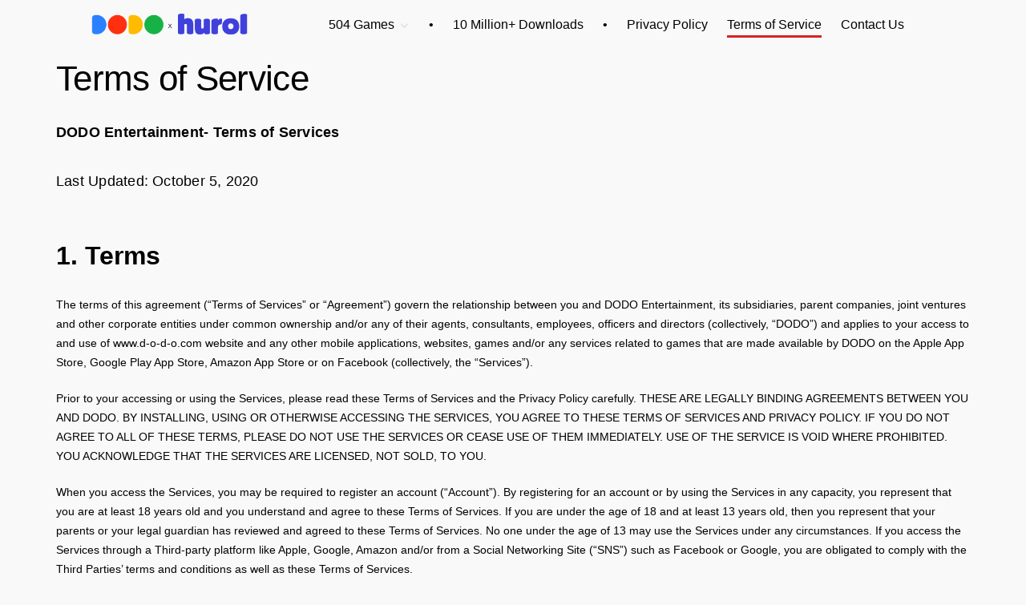

--- FILE ---
content_type: text/html; charset=UTF-8
request_url: http://d-o-d-o.com/terms-of-service/
body_size: 17641
content:
<!doctype html>
<html lang="en" class="no-js-disabled">
<head>
	<meta charset="UTF-8"/>
	<meta name="viewport" content="width=device-width, initial-scale=1"/>
	<link rel="profile" href="https://gmpg.org/xfn/11"/>
	<title>Terms of Service &#8211; DODO x HUROL</title>
<meta name='robots' content='max-image-preview:large' />
<link rel='dns-prefetch' href='//s.w.org' />
<link rel="alternate" type="application/rss+xml" title="DODO x HUROL &raquo; Feed" href="http://d-o-d-o.com/feed/" />
<link rel="alternate" type="application/rss+xml" title="DODO x HUROL &raquo; Comments Feed" href="http://d-o-d-o.com/comments/feed/" />
<script>
window._wpemojiSettings = {"baseUrl":"https:\/\/s.w.org\/images\/core\/emoji\/14.0.0\/72x72\/","ext":".png","svgUrl":"https:\/\/s.w.org\/images\/core\/emoji\/14.0.0\/svg\/","svgExt":".svg","source":{"concatemoji":"http:\/\/d-o-d-o.com\/wp-includes\/js\/wp-emoji-release.min.js?ver=6.0.9"}};
/*! This file is auto-generated */
!function(e,a,t){var n,r,o,i=a.createElement("canvas"),p=i.getContext&&i.getContext("2d");function s(e,t){var a=String.fromCharCode,e=(p.clearRect(0,0,i.width,i.height),p.fillText(a.apply(this,e),0,0),i.toDataURL());return p.clearRect(0,0,i.width,i.height),p.fillText(a.apply(this,t),0,0),e===i.toDataURL()}function c(e){var t=a.createElement("script");t.src=e,t.defer=t.type="text/javascript",a.getElementsByTagName("head")[0].appendChild(t)}for(o=Array("flag","emoji"),t.supports={everything:!0,everythingExceptFlag:!0},r=0;r<o.length;r++)t.supports[o[r]]=function(e){if(!p||!p.fillText)return!1;switch(p.textBaseline="top",p.font="600 32px Arial",e){case"flag":return s([127987,65039,8205,9895,65039],[127987,65039,8203,9895,65039])?!1:!s([55356,56826,55356,56819],[55356,56826,8203,55356,56819])&&!s([55356,57332,56128,56423,56128,56418,56128,56421,56128,56430,56128,56423,56128,56447],[55356,57332,8203,56128,56423,8203,56128,56418,8203,56128,56421,8203,56128,56430,8203,56128,56423,8203,56128,56447]);case"emoji":return!s([129777,127995,8205,129778,127999],[129777,127995,8203,129778,127999])}return!1}(o[r]),t.supports.everything=t.supports.everything&&t.supports[o[r]],"flag"!==o[r]&&(t.supports.everythingExceptFlag=t.supports.everythingExceptFlag&&t.supports[o[r]]);t.supports.everythingExceptFlag=t.supports.everythingExceptFlag&&!t.supports.flag,t.DOMReady=!1,t.readyCallback=function(){t.DOMReady=!0},t.supports.everything||(n=function(){t.readyCallback()},a.addEventListener?(a.addEventListener("DOMContentLoaded",n,!1),e.addEventListener("load",n,!1)):(e.attachEvent("onload",n),a.attachEvent("onreadystatechange",function(){"complete"===a.readyState&&t.readyCallback()})),(e=t.source||{}).concatemoji?c(e.concatemoji):e.wpemoji&&e.twemoji&&(c(e.twemoji),c(e.wpemoji)))}(window,document,window._wpemojiSettings);
</script>
<style>
img.wp-smiley,
img.emoji {
	display: inline !important;
	border: none !important;
	box-shadow: none !important;
	height: 1em !important;
	width: 1em !important;
	margin: 0 0.07em !important;
	vertical-align: -0.1em !important;
	background: none !important;
	padding: 0 !important;
}
</style>
	<link rel='stylesheet' id='wp-block-library-css'  href='http://d-o-d-o.com/wp-includes/css/dist/block-library/style.min.css?ver=6.0.9' media='all' />
<style id='global-styles-inline-css'>
body{--wp--preset--color--black: #000000;--wp--preset--color--cyan-bluish-gray: #abb8c3;--wp--preset--color--white: #ffffff;--wp--preset--color--pale-pink: #f78da7;--wp--preset--color--vivid-red: #cf2e2e;--wp--preset--color--luminous-vivid-orange: #ff6900;--wp--preset--color--luminous-vivid-amber: #fcb900;--wp--preset--color--light-green-cyan: #7bdcb5;--wp--preset--color--vivid-green-cyan: #00d084;--wp--preset--color--pale-cyan-blue: #8ed1fc;--wp--preset--color--vivid-cyan-blue: #0693e3;--wp--preset--color--vivid-purple: #9b51e0;--wp--preset--color--light: var(--colorLight);--wp--preset--color--font: var(--colorFont);--wp--preset--color--font-muted: var(--colorFontMuted);--wp--preset--color--background: var(--colorBackground);--wp--preset--color--border: var(--colorBorder);--wp--preset--color--dark: var(--colorDark);--wp--preset--color--dark-muted: var(--colorDarkMuted);--wp--preset--color--main: var(--colorMain);--wp--preset--color--main-2: var(--colorMain2);--wp--preset--gradient--vivid-cyan-blue-to-vivid-purple: linear-gradient(135deg,rgba(6,147,227,1) 0%,rgb(155,81,224) 100%);--wp--preset--gradient--light-green-cyan-to-vivid-green-cyan: linear-gradient(135deg,rgb(122,220,180) 0%,rgb(0,208,130) 100%);--wp--preset--gradient--luminous-vivid-amber-to-luminous-vivid-orange: linear-gradient(135deg,rgba(252,185,0,1) 0%,rgba(255,105,0,1) 100%);--wp--preset--gradient--luminous-vivid-orange-to-vivid-red: linear-gradient(135deg,rgba(255,105,0,1) 0%,rgb(207,46,46) 100%);--wp--preset--gradient--very-light-gray-to-cyan-bluish-gray: linear-gradient(135deg,rgb(238,238,238) 0%,rgb(169,184,195) 100%);--wp--preset--gradient--cool-to-warm-spectrum: linear-gradient(135deg,rgb(74,234,220) 0%,rgb(151,120,209) 20%,rgb(207,42,186) 40%,rgb(238,44,130) 60%,rgb(251,105,98) 80%,rgb(254,248,76) 100%);--wp--preset--gradient--blush-light-purple: linear-gradient(135deg,rgb(255,206,236) 0%,rgb(152,150,240) 100%);--wp--preset--gradient--blush-bordeaux: linear-gradient(135deg,rgb(254,205,165) 0%,rgb(254,45,45) 50%,rgb(107,0,62) 100%);--wp--preset--gradient--luminous-dusk: linear-gradient(135deg,rgb(255,203,112) 0%,rgb(199,81,192) 50%,rgb(65,88,208) 100%);--wp--preset--gradient--pale-ocean: linear-gradient(135deg,rgb(255,245,203) 0%,rgb(182,227,212) 50%,rgb(51,167,181) 100%);--wp--preset--gradient--electric-grass: linear-gradient(135deg,rgb(202,248,128) 0%,rgb(113,206,126) 100%);--wp--preset--gradient--midnight: linear-gradient(135deg,rgb(2,3,129) 0%,rgb(40,116,252) 100%);--wp--preset--duotone--dark-grayscale: url('#wp-duotone-dark-grayscale');--wp--preset--duotone--grayscale: url('#wp-duotone-grayscale');--wp--preset--duotone--purple-yellow: url('#wp-duotone-purple-yellow');--wp--preset--duotone--blue-red: url('#wp-duotone-blue-red');--wp--preset--duotone--midnight: url('#wp-duotone-midnight');--wp--preset--duotone--magenta-yellow: url('#wp-duotone-magenta-yellow');--wp--preset--duotone--purple-green: url('#wp-duotone-purple-green');--wp--preset--duotone--blue-orange: url('#wp-duotone-blue-orange');--wp--preset--font-size--small: 13px;--wp--preset--font-size--medium: 20px;--wp--preset--font-size--large: 36px;--wp--preset--font-size--x-large: 42px;}body { margin: 0; }.wp-site-blocks > .alignleft { float: left; margin-right: 2em; }.wp-site-blocks > .alignright { float: right; margin-left: 2em; }.wp-site-blocks > .aligncenter { justify-content: center; margin-left: auto; margin-right: auto; }.has-black-color{color: var(--wp--preset--color--black) !important;}.has-cyan-bluish-gray-color{color: var(--wp--preset--color--cyan-bluish-gray) !important;}.has-white-color{color: var(--wp--preset--color--white) !important;}.has-pale-pink-color{color: var(--wp--preset--color--pale-pink) !important;}.has-vivid-red-color{color: var(--wp--preset--color--vivid-red) !important;}.has-luminous-vivid-orange-color{color: var(--wp--preset--color--luminous-vivid-orange) !important;}.has-luminous-vivid-amber-color{color: var(--wp--preset--color--luminous-vivid-amber) !important;}.has-light-green-cyan-color{color: var(--wp--preset--color--light-green-cyan) !important;}.has-vivid-green-cyan-color{color: var(--wp--preset--color--vivid-green-cyan) !important;}.has-pale-cyan-blue-color{color: var(--wp--preset--color--pale-cyan-blue) !important;}.has-vivid-cyan-blue-color{color: var(--wp--preset--color--vivid-cyan-blue) !important;}.has-vivid-purple-color{color: var(--wp--preset--color--vivid-purple) !important;}.has-light-color{color: var(--wp--preset--color--light) !important;}.has-font-color{color: var(--wp--preset--color--font) !important;}.has-font-muted-color{color: var(--wp--preset--color--font-muted) !important;}.has-background-color{color: var(--wp--preset--color--background) !important;}.has-border-color{color: var(--wp--preset--color--border) !important;}.has-dark-color{color: var(--wp--preset--color--dark) !important;}.has-dark-muted-color{color: var(--wp--preset--color--dark-muted) !important;}.has-main-color{color: var(--wp--preset--color--main) !important;}.has-main-2-color{color: var(--wp--preset--color--main-2) !important;}.has-black-background-color{background-color: var(--wp--preset--color--black) !important;}.has-cyan-bluish-gray-background-color{background-color: var(--wp--preset--color--cyan-bluish-gray) !important;}.has-white-background-color{background-color: var(--wp--preset--color--white) !important;}.has-pale-pink-background-color{background-color: var(--wp--preset--color--pale-pink) !important;}.has-vivid-red-background-color{background-color: var(--wp--preset--color--vivid-red) !important;}.has-luminous-vivid-orange-background-color{background-color: var(--wp--preset--color--luminous-vivid-orange) !important;}.has-luminous-vivid-amber-background-color{background-color: var(--wp--preset--color--luminous-vivid-amber) !important;}.has-light-green-cyan-background-color{background-color: var(--wp--preset--color--light-green-cyan) !important;}.has-vivid-green-cyan-background-color{background-color: var(--wp--preset--color--vivid-green-cyan) !important;}.has-pale-cyan-blue-background-color{background-color: var(--wp--preset--color--pale-cyan-blue) !important;}.has-vivid-cyan-blue-background-color{background-color: var(--wp--preset--color--vivid-cyan-blue) !important;}.has-vivid-purple-background-color{background-color: var(--wp--preset--color--vivid-purple) !important;}.has-light-background-color{background-color: var(--wp--preset--color--light) !important;}.has-font-background-color{background-color: var(--wp--preset--color--font) !important;}.has-font-muted-background-color{background-color: var(--wp--preset--color--font-muted) !important;}.has-background-background-color{background-color: var(--wp--preset--color--background) !important;}.has-border-background-color{background-color: var(--wp--preset--color--border) !important;}.has-dark-background-color{background-color: var(--wp--preset--color--dark) !important;}.has-dark-muted-background-color{background-color: var(--wp--preset--color--dark-muted) !important;}.has-main-background-color{background-color: var(--wp--preset--color--main) !important;}.has-main-2-background-color{background-color: var(--wp--preset--color--main-2) !important;}.has-black-border-color{border-color: var(--wp--preset--color--black) !important;}.has-cyan-bluish-gray-border-color{border-color: var(--wp--preset--color--cyan-bluish-gray) !important;}.has-white-border-color{border-color: var(--wp--preset--color--white) !important;}.has-pale-pink-border-color{border-color: var(--wp--preset--color--pale-pink) !important;}.has-vivid-red-border-color{border-color: var(--wp--preset--color--vivid-red) !important;}.has-luminous-vivid-orange-border-color{border-color: var(--wp--preset--color--luminous-vivid-orange) !important;}.has-luminous-vivid-amber-border-color{border-color: var(--wp--preset--color--luminous-vivid-amber) !important;}.has-light-green-cyan-border-color{border-color: var(--wp--preset--color--light-green-cyan) !important;}.has-vivid-green-cyan-border-color{border-color: var(--wp--preset--color--vivid-green-cyan) !important;}.has-pale-cyan-blue-border-color{border-color: var(--wp--preset--color--pale-cyan-blue) !important;}.has-vivid-cyan-blue-border-color{border-color: var(--wp--preset--color--vivid-cyan-blue) !important;}.has-vivid-purple-border-color{border-color: var(--wp--preset--color--vivid-purple) !important;}.has-light-border-color{border-color: var(--wp--preset--color--light) !important;}.has-font-border-color{border-color: var(--wp--preset--color--font) !important;}.has-font-muted-border-color{border-color: var(--wp--preset--color--font-muted) !important;}.has-background-border-color{border-color: var(--wp--preset--color--background) !important;}.has-border-border-color{border-color: var(--wp--preset--color--border) !important;}.has-dark-border-color{border-color: var(--wp--preset--color--dark) !important;}.has-dark-muted-border-color{border-color: var(--wp--preset--color--dark-muted) !important;}.has-main-border-color{border-color: var(--wp--preset--color--main) !important;}.has-main-2-border-color{border-color: var(--wp--preset--color--main-2) !important;}.has-vivid-cyan-blue-to-vivid-purple-gradient-background{background: var(--wp--preset--gradient--vivid-cyan-blue-to-vivid-purple) !important;}.has-light-green-cyan-to-vivid-green-cyan-gradient-background{background: var(--wp--preset--gradient--light-green-cyan-to-vivid-green-cyan) !important;}.has-luminous-vivid-amber-to-luminous-vivid-orange-gradient-background{background: var(--wp--preset--gradient--luminous-vivid-amber-to-luminous-vivid-orange) !important;}.has-luminous-vivid-orange-to-vivid-red-gradient-background{background: var(--wp--preset--gradient--luminous-vivid-orange-to-vivid-red) !important;}.has-very-light-gray-to-cyan-bluish-gray-gradient-background{background: var(--wp--preset--gradient--very-light-gray-to-cyan-bluish-gray) !important;}.has-cool-to-warm-spectrum-gradient-background{background: var(--wp--preset--gradient--cool-to-warm-spectrum) !important;}.has-blush-light-purple-gradient-background{background: var(--wp--preset--gradient--blush-light-purple) !important;}.has-blush-bordeaux-gradient-background{background: var(--wp--preset--gradient--blush-bordeaux) !important;}.has-luminous-dusk-gradient-background{background: var(--wp--preset--gradient--luminous-dusk) !important;}.has-pale-ocean-gradient-background{background: var(--wp--preset--gradient--pale-ocean) !important;}.has-electric-grass-gradient-background{background: var(--wp--preset--gradient--electric-grass) !important;}.has-midnight-gradient-background{background: var(--wp--preset--gradient--midnight) !important;}.has-small-font-size{font-size: var(--wp--preset--font-size--small) !important;}.has-medium-font-size{font-size: var(--wp--preset--font-size--medium) !important;}.has-large-font-size{font-size: var(--wp--preset--font-size--large) !important;}.has-x-large-font-size{font-size: var(--wp--preset--font-size--x-large) !important;}
</style>
<link rel='stylesheet' id='exs-style-css'  href='http://d-o-d-o.com/wp-content/themes/exs/assets/css/min/main.css?ver=0.0.3' media='all' />
<style id='exs-style-inline-css'>
:root{--colorLight:#ffffff;--colorFont:#030303;--colorFontMuted:#606060;--colorBackground:#f9f9f9;--colorBorder:#e5e5e5;--colorDark:#444444;--colorDarkMuted:#020202;--colorMain:#d22525;--colorMain2:#b61010;}
</style>
<link rel='stylesheet' id='exs-video-style-css'  href='http://d-o-d-o.com/wp-content/themes/exs-video/assets/css/min/main.css?ver=0.0.3' media='all' />
<link rel="https://api.w.org/" href="http://d-o-d-o.com/wp-json/" /><link rel="alternate" type="application/json" href="http://d-o-d-o.com/wp-json/wp/v2/pages/5" /><link rel="EditURI" type="application/rsd+xml" title="RSD" href="http://d-o-d-o.com/xmlrpc.php?rsd" />
<link rel="wlwmanifest" type="application/wlwmanifest+xml" href="http://d-o-d-o.com/wp-includes/wlwmanifest.xml" /> 
<meta name="generator" content="WordPress 6.0.9" />
<link rel="canonical" href="http://d-o-d-o.com/terms-of-service/" />
<link rel='shortlink' href='http://d-o-d-o.com/?p=5' />
<link rel="alternate" type="application/json+oembed" href="http://d-o-d-o.com/wp-json/oembed/1.0/embed?url=http%3A%2F%2Fd-o-d-o.com%2Fterms-of-service%2F" />
<link rel="alternate" type="text/xml+oembed" href="http://d-o-d-o.com/wp-json/oembed/1.0/embed?url=http%3A%2F%2Fd-o-d-o.com%2Fterms-of-service%2F&#038;format=xml" />
<link rel="icon" href="http://d-o-d-o.com/wp-content/uploads/2020/11/cropped-dd-32x32.png" sizes="32x32" />
<link rel="icon" href="http://d-o-d-o.com/wp-content/uploads/2020/11/cropped-dd-192x192.png" sizes="192x192" />
<link rel="apple-touch-icon" href="http://d-o-d-o.com/wp-content/uploads/2020/11/cropped-dd-180x180.png" />
<meta name="msapplication-TileImage" content="http://d-o-d-o.com/wp-content/uploads/2020/11/cropped-dd-270x270.png" />
		<style id="wp-custom-css">
			.logo img {
    max-height: 30px;
	margin-left:20px;
    
}
.entry-header+.entry-footer {
    margin-top: -3em;
    visibility: hidden;
}
.content-absolute .overlap-content a {
    color: #fff;
    font-size: 1.6em;
}
.single .entry-footer-author {
    margin-top: -3.0em;
		visibility:hidden;
}
.single .has-avatar .entry-content {
    padding-left: 0;
    position: relative;
}
.pb-5 {
    padding-bottom: 1em;
}
.pt-5 {
    padding-top: 1em;
}
.grid-item .entry-title {
    line-height: 2.0;
		font-size: 1.0em;
}
.grid-item .entry-title  a{
     color: #f9f9f9;
		display: hidden;
	
}		</style>
		</head>
<body id="body" class="page-template page-template-page-templates page-template-no-sidebar-1140 page-template-page-templatesno-sidebar-1140-php page page-id-5 wp-custom-logo singular no-sidebar meta-icons-hidden container-1400 btns-colormain meta-icons-main header-sticky title-hidden" itemtype="https://schema.org/WebPage" itemscope="itemscope" data-nonce="89a6f2c938" data-ajax="http://d-o-d-o.com/wp-admin/admin-ajax.php"
	>
<svg xmlns="http://www.w3.org/2000/svg" viewBox="0 0 0 0" width="0" height="0" focusable="false" role="none" style="visibility: hidden; position: absolute; left: -9999px; overflow: hidden;" ><defs><filter id="wp-duotone-dark-grayscale"><feColorMatrix color-interpolation-filters="sRGB" type="matrix" values=" .299 .587 .114 0 0 .299 .587 .114 0 0 .299 .587 .114 0 0 .299 .587 .114 0 0 " /><feComponentTransfer color-interpolation-filters="sRGB" ><feFuncR type="table" tableValues="0 0.49803921568627" /><feFuncG type="table" tableValues="0 0.49803921568627" /><feFuncB type="table" tableValues="0 0.49803921568627" /><feFuncA type="table" tableValues="1 1" /></feComponentTransfer><feComposite in2="SourceGraphic" operator="in" /></filter></defs></svg><svg xmlns="http://www.w3.org/2000/svg" viewBox="0 0 0 0" width="0" height="0" focusable="false" role="none" style="visibility: hidden; position: absolute; left: -9999px; overflow: hidden;" ><defs><filter id="wp-duotone-grayscale"><feColorMatrix color-interpolation-filters="sRGB" type="matrix" values=" .299 .587 .114 0 0 .299 .587 .114 0 0 .299 .587 .114 0 0 .299 .587 .114 0 0 " /><feComponentTransfer color-interpolation-filters="sRGB" ><feFuncR type="table" tableValues="0 1" /><feFuncG type="table" tableValues="0 1" /><feFuncB type="table" tableValues="0 1" /><feFuncA type="table" tableValues="1 1" /></feComponentTransfer><feComposite in2="SourceGraphic" operator="in" /></filter></defs></svg><svg xmlns="http://www.w3.org/2000/svg" viewBox="0 0 0 0" width="0" height="0" focusable="false" role="none" style="visibility: hidden; position: absolute; left: -9999px; overflow: hidden;" ><defs><filter id="wp-duotone-purple-yellow"><feColorMatrix color-interpolation-filters="sRGB" type="matrix" values=" .299 .587 .114 0 0 .299 .587 .114 0 0 .299 .587 .114 0 0 .299 .587 .114 0 0 " /><feComponentTransfer color-interpolation-filters="sRGB" ><feFuncR type="table" tableValues="0.54901960784314 0.98823529411765" /><feFuncG type="table" tableValues="0 1" /><feFuncB type="table" tableValues="0.71764705882353 0.25490196078431" /><feFuncA type="table" tableValues="1 1" /></feComponentTransfer><feComposite in2="SourceGraphic" operator="in" /></filter></defs></svg><svg xmlns="http://www.w3.org/2000/svg" viewBox="0 0 0 0" width="0" height="0" focusable="false" role="none" style="visibility: hidden; position: absolute; left: -9999px; overflow: hidden;" ><defs><filter id="wp-duotone-blue-red"><feColorMatrix color-interpolation-filters="sRGB" type="matrix" values=" .299 .587 .114 0 0 .299 .587 .114 0 0 .299 .587 .114 0 0 .299 .587 .114 0 0 " /><feComponentTransfer color-interpolation-filters="sRGB" ><feFuncR type="table" tableValues="0 1" /><feFuncG type="table" tableValues="0 0.27843137254902" /><feFuncB type="table" tableValues="0.5921568627451 0.27843137254902" /><feFuncA type="table" tableValues="1 1" /></feComponentTransfer><feComposite in2="SourceGraphic" operator="in" /></filter></defs></svg><svg xmlns="http://www.w3.org/2000/svg" viewBox="0 0 0 0" width="0" height="0" focusable="false" role="none" style="visibility: hidden; position: absolute; left: -9999px; overflow: hidden;" ><defs><filter id="wp-duotone-midnight"><feColorMatrix color-interpolation-filters="sRGB" type="matrix" values=" .299 .587 .114 0 0 .299 .587 .114 0 0 .299 .587 .114 0 0 .299 .587 .114 0 0 " /><feComponentTransfer color-interpolation-filters="sRGB" ><feFuncR type="table" tableValues="0 0" /><feFuncG type="table" tableValues="0 0.64705882352941" /><feFuncB type="table" tableValues="0 1" /><feFuncA type="table" tableValues="1 1" /></feComponentTransfer><feComposite in2="SourceGraphic" operator="in" /></filter></defs></svg><svg xmlns="http://www.w3.org/2000/svg" viewBox="0 0 0 0" width="0" height="0" focusable="false" role="none" style="visibility: hidden; position: absolute; left: -9999px; overflow: hidden;" ><defs><filter id="wp-duotone-magenta-yellow"><feColorMatrix color-interpolation-filters="sRGB" type="matrix" values=" .299 .587 .114 0 0 .299 .587 .114 0 0 .299 .587 .114 0 0 .299 .587 .114 0 0 " /><feComponentTransfer color-interpolation-filters="sRGB" ><feFuncR type="table" tableValues="0.78039215686275 1" /><feFuncG type="table" tableValues="0 0.94901960784314" /><feFuncB type="table" tableValues="0.35294117647059 0.47058823529412" /><feFuncA type="table" tableValues="1 1" /></feComponentTransfer><feComposite in2="SourceGraphic" operator="in" /></filter></defs></svg><svg xmlns="http://www.w3.org/2000/svg" viewBox="0 0 0 0" width="0" height="0" focusable="false" role="none" style="visibility: hidden; position: absolute; left: -9999px; overflow: hidden;" ><defs><filter id="wp-duotone-purple-green"><feColorMatrix color-interpolation-filters="sRGB" type="matrix" values=" .299 .587 .114 0 0 .299 .587 .114 0 0 .299 .587 .114 0 0 .299 .587 .114 0 0 " /><feComponentTransfer color-interpolation-filters="sRGB" ><feFuncR type="table" tableValues="0.65098039215686 0.40392156862745" /><feFuncG type="table" tableValues="0 1" /><feFuncB type="table" tableValues="0.44705882352941 0.4" /><feFuncA type="table" tableValues="1 1" /></feComponentTransfer><feComposite in2="SourceGraphic" operator="in" /></filter></defs></svg><svg xmlns="http://www.w3.org/2000/svg" viewBox="0 0 0 0" width="0" height="0" focusable="false" role="none" style="visibility: hidden; position: absolute; left: -9999px; overflow: hidden;" ><defs><filter id="wp-duotone-blue-orange"><feColorMatrix color-interpolation-filters="sRGB" type="matrix" values=" .299 .587 .114 0 0 .299 .587 .114 0 0 .299 .587 .114 0 0 .299 .587 .114 0 0 " /><feComponentTransfer color-interpolation-filters="sRGB" ><feFuncR type="table" tableValues="0.098039215686275 1" /><feFuncG type="table" tableValues="0 0.66274509803922" /><feFuncB type="table" tableValues="0.84705882352941 0.41960784313725" /><feFuncA type="table" tableValues="1 1" /></feComponentTransfer><feComposite in2="SourceGraphic" operator="in" /></filter></defs></svg><a id="skip_link" class="screen-reader-text skip-link" href="#main">Skip to content</a>
<div id="box" class="box-normal">
	<div id="header-affix-wrap" class="header-wrap l transparent ">
		<header id="header"
			class="header header-1 l   always-sticky transparent   has-menu">
						<div class="container">
			<a id="logo" class="logo logo-left with-image  px" href="http://d-o-d-o.com/" rel="home" itemprop="url">
	<img width="700" height="99" src="http://d-o-d-o.com/wp-content/uploads/2026/01/DODO_x_HUROL.png" class="attachment-full size-full" alt="" loading="lazy" />		<span class="logo-text">
							<span class="logo-text-primary">
				                                                 			</span><!-- .logo-text-primary -->
								</span><!-- .logo-text -->
	</a><!-- .logo -->
			<div id="overlay"></div>
							<nav id="nav_top" class="top-nav" aria-label="Top Menu">
					<ul id="menu-bos" class="top-menu menu-many-items"><li id="menu-item-348" class="menu-item menu-item-type-custom menu-item-object-custom menu-item-has-children menu-item-348"><a href="http://www.d-o-d-o.com" data-hover="504 Games">504 Games</a>
<ul class="sub-menu">
	<li id="menu-item-368" class="menu-item menu-item-type-taxonomy menu-item-object-category menu-item-368"><a href="http://d-o-d-o.com/category/word-games/" data-hover="Word Games">Word Games</a></li>
	<li id="menu-item-367" class="menu-item menu-item-type-taxonomy menu-item-object-category menu-item-367"><a href="http://d-o-d-o.com/category/jigsaw-puzzles/" data-hover="Jigsaw Puzzles">Jigsaw Puzzles</a></li>
	<li id="menu-item-365" class="menu-item menu-item-type-taxonomy menu-item-object-category menu-item-365"><a href="http://d-o-d-o.com/category/coloring-books/" data-hover="Coloring Books">Coloring Books</a></li>
	<li id="menu-item-369" class="menu-item menu-item-type-taxonomy menu-item-object-category menu-item-369"><a href="http://d-o-d-o.com/category/casual-games/" data-hover="Casual Games">Casual Games</a></li>
	<li id="menu-item-366" class="menu-item menu-item-type-taxonomy menu-item-object-category menu-item-366"><a href="http://d-o-d-o.com/category/kral-sakir/" data-hover="Kral Şakir">Kral Şakir</a></li>
</ul>
</li>
<li id="menu-item-352" class="menu-item menu-item-type-custom menu-item-object-custom menu-item-352"><a href="http://www.d-o-d-o.com" data-hover="•">•</a></li>
<li id="menu-item-349" class="menu-item menu-item-type-custom menu-item-object-custom menu-item-349"><a href="http://www.d-o-d-o.com" data-hover="10 Million+ Downloads">10 Million+ Downloads</a></li>
<li id="menu-item-353" class="menu-item menu-item-type-custom menu-item-object-custom menu-item-353"><a href="http://www.d-o-d-o.com" data-hover="•">•</a></li>
<li id="menu-item-327" class="menu-item menu-item-type-post_type menu-item-object-page menu-item-327"><a href="http://d-o-d-o.com/privacy-policy/" data-hover="Privacy Policy">Privacy Policy</a></li>
<li id="menu-item-328" class="menu-item menu-item-type-post_type menu-item-object-page current-menu-item page_item page-item-5 current_page_item menu-item-328"><a href="http://d-o-d-o.com/terms-of-service/" aria-current="page" data-hover="Terms of Service">Terms of Service</a></li>
<li id="menu-item-322" class="menu-item menu-item-type-custom menu-item-object-custom menu-item-322"><a href="mailto:info@d-o-d-o.com" data-hover="Contact Us">Contact Us</a></li>
</ul>							<button id="nav_toggle" class="nav-btn"
									aria-controls="nav_top"
									aria-expanded="false"
									aria-label="Top Menu Toggler"
							>
								<span></span>
							</button>
											</nav><!-- .top-nav -->
						</div><!-- .container -->
			</header><!-- #header -->
	</div><!--#header-affix-wrap-->
	<div id="main" class="main sidebar-25 sidebar-gap- container-1140">
		<div class="container pt-5 pb-5">
						<div id="columns" class="main-columns">
				<main id="col" class="column-main fs-14">
						<div id="layout" class="layout-page">
		<article id="post-5" class="post-5 page type-page status-publish hentry" itemtype="https://schema.org/WebPage" itemscope="itemscope">
							<header class="entry-header">
					<h1 class="entry-title"  itemprop="headline">Terms of Service</h1>				</header>
						<div class="entry-content" itemprop="text">
				
<h6><strong>DODO Entertainment-  Terms of Services</strong></h6>



<h6>Last Updated: October 5, 2020</h6>



<h3><strong>1. Terms</strong></h3>



<p>The terms of this agreement (“Terms of Services” or “Agreement”) govern the relationship between you and DODO Entertainment, its subsidiaries, parent companies, joint ventures and other corporate entities under common ownership and/or any of their agents, consultants, employees, officers and directors (collectively, “DODO”) and applies to your access to and use of <a href="http://www.d-o-d-o.com">www.d-o-d-o.com</a> website and any other mobile applications, websites, games and/or any services related to games that are made available by DODO on the Apple App Store, Google Play App Store, Amazon App Store or on Facebook (collectively, the “Services”).<br></p>



<p>Prior to your accessing or using the Services, please read these Terms of Services and the <a href="http://www.d-o-d-o.com/privacy-policy/">Privacy Policy</a> carefully. THESE ARE LEGALLY BINDING AGREEMENTS BETWEEN YOU AND DODO. BY INSTALLING, USING OR OTHERWISE ACCESSING THE SERVICES, YOU AGREE TO THESE TERMS OF SERVICES AND PRIVACY POLICY. IF YOU DO NOT AGREE TO ALL OF THESE TERMS, PLEASE DO NOT USE THE SERVICES OR CEASE USE OF THEM IMMEDIATELY. USE OF THE SERVICE IS VOID WHERE PROHIBITED. YOU ACKNOWLEDGE THAT THE SERVICES ARE LICENSED, NOT SOLD, TO YOU.<br></p>



<p>When you access the Services, you may be required to register an account (“Account”). By registering for an account or by using the Services in any capacity, you represent that you are at least 18 years old and you understand and agree to these Terms of Services. If you are under the age of 18 and at least 13 years old, then you represent that your parents or your legal guardian has reviewed and agreed to these Terms of Services. No one under the age of 13 may use the Services under any circumstances. If you access the Services through a Third-party platform like Apple, Google, Amazon and/or from a Social Networking Site (“SNS”) such as Facebook or Google, you are obligated to comply with the Third Parties’ terms and conditions as well as these Terms of Services.</p>



<h3><strong>2. Changes to Terms or Services</strong></h3>



<p>DODO reserves the right to amend, change, modify, add or remove portions of the Terms of Services and Privacy Policy at any time, at its sole discretion, by posting the updated version on its website and within the games. You will be deemed to have accepted such changes by continuing to use any of the Services. If at any point you do not agree to any portion of the current version of the Terms of Services, the Privacy Policy or any other DODO policy, rules or codes of conduct relating to your use of the Services, then you must cease your use of the Services, and your license to use the Services will be immediately terminated. For your convenience, the date of last revision is included at the top of this page. DODO may make changes to the Services at any time or discontinue your access to the Services at any time without warning and without a refund of any kind. You understand and hereby agree that DODO may discontinue or restrict your use of the Services for any reason and without notice or compensation.</p>



<h3><strong>3. License</strong></h3>



<h4>3.1 Grant of a Limited License to Use the Services</h4>



<p>The Services are available for use only by authorized end users in accordance with the terms and conditions set forth in this Agreement. DODO grants limitations provided herein to access and use the Service using a personal computer for the Service or a mobile device for the Apps solely for your individual, non-commercial entertainment purposes. Except as may be expressly permitted by DODO, you may not sell, copy, exchange, transfer, publish, assign or otherwise distribute anything you copy or derive from the Service.<br></p>



<p>You shall not create an Account or access the Services if you are under the age of 13; you shall restrict use by minors; and you will deny access to children under the age of 13. You accept full responsibility for any unauthorized use of the Services by minors and are responsible for any use of your credit card or other payment instrument by minors. If a user is under the age of 18 and over the age of 13, then only a parent or legal guardian may make an account for them, and the parent or legal guardian must consent to this Agreement and DODO’ privacy policy. DODO takes the privacy of children very seriously. If you have any reason to believe that the personal information of anyone under the age of 13 has been submitted to DODO, please contact us immediately and provide us the necessary information to delete it.</p>



<h4>3.2 Conditions of License</h4>



<p>You acknowledge and agree that you shall not, under any circumstances:</p>



<ul><li>name your Account or adopt a username in the Services with the intent to impersonate another individual or entity or to impersonate an employee of DODO;</li><li>sell, rent or give away your Account, create an Account using a false identity or information, or on behalf of someone other than yourself or a minor if you are the parent;</li><li>use the Services if you have previously been removed by DODO or previously been banned from playing any of the Services, including the games;</li><li>use your Account or DODO’ Services for commercial purposes;</li><li>engage in any act that DODO deems to be in conflict with the spirit or intent of the Services;</li><li>post, upload, publish, submit or transmit any content that (i) infringes, misappropriates or violates Third Party’s patent, copyright, trademark, trade secret, moral rights or other intellectual property rights or rights of publicity or privacy; (ii) violates or encourages any conduct that would violate any applicable law or regulation or would give rise to civil liability; (iii) is fraudulent, false, misleading or deceptive; or (iv) promotes illegal or harmful activities or substances;</li><li>use, display, mirror or frame the Services or any individual element within the Services, DODO’ name, any DODO trademark, logo or other proprietary information or the layout and design of any page or form contained on a page, without DODO’ express written consent;</li><li>access, tamper with, or use non-public areas of the Services, DODO’ computer systems or the technical delivery systems of DODO’ providers;</li><li>attempt to probe, scan or test the vulnerability of any DODO system or network or breach any security or authentication measures;</li><li>institute, assist or become involved in any type of attack, including without limitation distribution of a virus, denial of service attacks upon the Services or other attempts to disrupt the Services or any other person’s use or enjoyment of the Services;</li><li>use emulators, cheats, exploits, automation software, bots, hacks, mods or any unauthorized third-party software designed to modify or interfere with the Services, any games or any game experience or modify or cause to be modified any files that are part of the Services or any games without DODO’ express written consent;</li><li>attempt to gain unauthorized access to the Services, Accounts registered to others or to the computers, servers or networks connected to the Services by any means other than the user interface provided by DODO, including, but not limited to, by circumventing or modifying, attempting to circumvent or modify or encouraging or assisting any other person to circumvent or modify, any security, technology, device or software that is part of the Services;</li><li>avoid, bypass, remove, deactivate, impair, descramble or otherwise circumvent any technological measure implemented by DODO or any of DODO’ providers or any other Third Party (including another user) to protect the Services;</li><li>attempt to access or search the Services through the use of any engine, software, tool, agent, device or mechanism (including spiders, robots, crawlers, data mining tools or the like) other than the software and/or search agents provided by DODO or other generally available third-party web browsers;</li><li>send any unsolicited or unauthorized advertising, promotional materials, email, junk mail, spam, chain letters or other form of solicitation;</li><li>forge any TCP/IP packet header or any part of the header information in any email or newsgroup posting or in any way use the Services to send altered, deceptive or false source-identifying information;</li><li>engage in abusive, threatening, obscene, defamatory, libelous, racially, religiously, sexually or otherwise objectionable or offensive acts that include posting and/or communicating such information through the Services or by any means; and/or</li><li>engage in acts or attempts to abuse, harm, harass, advocate or incite harassment, abuse and violence towards another person, group, DODO’ employee(s), agents, consultants, officer and/or directors or the Services.</li></ul>



<p>Such unauthorized use may also violate applicable laws, including without limitation copyright and trademark laws and applicable communications regulations and statutes. Unless explicitly stated herein, nothing in these Terms of Services shall be construed as conferring any license to intellectual property rights. DODO reserves the right to determine whether one&#8217;s conduct violates this Agreement, including the intent or spirit of the Terms of Services or the Services, at its sole discretion. DODO also reserves the right to take any action it deems appropriate as a result, which may include forbidding you access to the Services, terminating your account and/or limiting your access to the Services.</p>



<h4>3.3 Login Information and Your Account</h4>



<p>To access to the Services, you may need to create a user Account, and you will be required to select a password (“Login Information”). You are responsible for all transactions in your Account, including, but not limited, to the use of your credit card and other payment systems. Thus, DODO strongly encourages you to keep your password safe and never to give your Account information to anyone else. If another user you share your Account with makes purchases on your Account with your purchase information, then you will be responsible for that purchase.</p>



<h4>3.4 License Term</h4>



<p>The term of the licenses granted to you under this Terms of Services shall commence on the date you accept this Terms of Services and install or otherwise use the Services and ends on the earlier date of either your disposal of the license or termination of this Terms of Services by DODO.</p>



<h4>3.5 Suspension and Termination of Services</h4>



<p>Without limitation to any other remedies, DODO may delete, suspend, terminate, limit or modify accounts or access to the services or any portions thereof if DODO suspects or if you have failed to comply with any of the Terms of Services, for any suspected or actual illegal activity, improper use of the Services, with or without any notice to you. Such actions may result in the loss of your account, information, persona, benefits and in-game purchases. DODO is not and will not be held responsible for any information, persona, rankings, benefits and losses incurred, and is under no obligation to compensate you for any of this.</p>



<p>DODO may also stop offering and/or supporting the Services, including, but not limited to, any particular game or part of the Services at any time, at which point your license to use the Services or a part thereof will be automatically terminated. In such event, DODO shall not be required to provide refunds, benefits or other compensation to users in connection with such discontinued or terminated Services. Such actions may also result in termination of your Account, disabling of your access to the Services or any part thereof, including any content that may have or was in the process of being submitted.</p>



<h3><strong>4. Ownership and User Content</strong></h3>



<h4>4.1 Games and Services</h4>



<p>All rights, title and interest in and to the Services (including, without limitation, any games, titles, computer code, themes, objects, characters, character names, stories, dialogue, catch phrases, concepts, artwork, animations, sounds, musical compositions, audio-visual effects, documentation, in-game chat transcripts, methods of operation, moral rights, character profile information, virtual items, recordings of games played using a DODO game client and the DODO game clients and server software) are owned solely by DODO. DODO reserves all rights, including, without limitation, all intellectual property rights or other proprietary rights in connection with its games and the Services.</p>



<p>Notwithstanding any provision to the contrary herein, you also acknowledge and agree that you have no right or title in or to any content that appears in the Services, including without limitation the virtual items appearing or originating in any games, whether earned in a game or purchased from DODO, or any other attributes associated with an Account or stored on the Services.</p>



<h4>4.2 User Accounts</h4>



<p>Notwithstanding anything to the contrary herein, you acknowledge and agree that you shall have no ownership or other property interest in the account, and you further acknowledge and agree that all rights in and to the account are and will forever be owned by and inure to the benefit of DODO.</p>



<h4>4.3 User Content</h4>



<p>“User Content” means any communications, images and sounds and all the material, data and information that you upload or transmit through the Services, or that other users upload or transmit, including, without limitation, any forum postings and/or chat text. You hereby grant to DODO and its licensors, including, without limitation, its respective successors and assigns, a non-exclusive, perpetual, irrevocable, sub-licensable, transferable, worldwide, paid-up right to reproduce, fix, adapt, modify, translate, reformat, create derivative works from, manufacture, introduce into circulation, publish, distribute, sell, license, sublicense, transfer, rent, lease, transmit, publicly display, publicly perform or provide access to electronically broadcast, communicate to the public by telecommunication, display, perform, enter into computer memory and use and practice such User Content as well as all modified and derivative works thereof, without compensation to you. DODO will not have any liability or responsibility for any user behavior or for monitoring User Content or inappropriate conduct in the Services. DODO does not screen or monitor User Content submitted on the Services. The users of the Services bear all risk associated with its use, including, but not limited to, exposure to offensive and indecent content.</p>



<p>Though it is not obligated to, DODO reserves the right in its sole discretion to monitor, prohibit, review, edit, delete and/or disable access to or make unavailable any User Content without notice for any reason or for no reason at any time for the purpose of operating the Services, to ensure compliance with these Terms and to comply with applicable law or other legal requirements. By accepting the Terms of Services, you hereby provide your irrevocable consent to such monitoring and recording. You acknowledge and agree that you have no expectation of privacy concerning the transmission of any User Content, including, without limitation, chat text or voice communications.</p>



<h4>4.4 Public Forums</h4>



<p>DODO provides fun pages, forums, blogs and chat features in the Services, in which users can post information. Users may post topics of interest, general information, comments and sometimes even personal information in these mediums. You understand that DODO is not responsible for any information posted in the Services or whether others will view your information, comments and topics in the same light. Please do not submit, upload, write or transmit any information in the Services you deem to be confidential. DODO does not and will not bear any responsibility or liability of the use of any such information. Furthermore, no compensation will be provided for any ideas, schemes or uses of any information provided in these medium.</p>



<h4>4.5 User Interactions</h4>



<p>You are solely responsible for your interactions with other users of the Services and any other parties with whom you interact through the Services or the games. DODO reserves the right, but has no obligation, to become involved in any way with these disputes. You will fully cooperate with DODO to investigate any suspected unlawful, fraudulent or improper activity, including, without limitation, granting DODO access to any password-protected portions of your Account.</p>



<p>If you have a dispute with one or more users, you release us (and DODO’ officers, directors, agents, subsidiaries, joint ventures and employees) from claims, demands and damages (actual and consequential) of every kind and nature, known and unknown, arising out of or in any way connected with such disputes.</p>



<h3><strong>5. Fees and Purchase Terms</strong></h3>



<h4>5.1 Virtual Items</h4>



<p>You may purchase with “real world” money a limited, non-transferable, non-sub-licensable, revocable license to use (a) “virtual currency,” including but not limited to virtual cash, in-game coins and all other kinds of in-game monies, all for use in the games; (b) virtual in-game items (virtual currency and virtual in-game items referred to collectively as “Virtual Items”); and (c) other goods or services (“Merchandise”) within the Services for your personal and non-commercial entertainment. You are only allowed to purchase Virtual Items from DODO or its authorized partners through the Services, not in any other way.</p>



<p>You understand that DODO has the absolute right to manage, regulate, control, modify or eliminate Virtual Items and may revoke your access to them at any time and for any reason, with or without notice. DODO shall have no liability to you or any Third Party in the event that DODO exercises any such rights. You have no claim, right, title, proprietary or ownership interest in any of the Virtual Items regardless of any consideration paid for those virtual items.</p>



<p>Except when explicitly authorized by DODO, (i) transfers of Virtual Items to other user accounts are strictly prohibited; (ii) outside of the Services, you may not buy or sell any Virtual Items for “real world” money or otherwise exchange items for value; and (iii) DODO does not recognize any such purported transfers of Virtual Items or the purported sale, gift or trade in the “real world” of anything that appears in the Services. Any attempt to do any of the foregoing is in violation of these Terms of Services and will result in an automatic termination of your rights to use the Virtual Items and may result in termination of your Account. All Virtual Items are forfeited if your Account is terminated or suspended for any reason, or if DODO discontinues providing the Services.</p>



<p>You agree that you will not assert or bring any claim against DODO, its affiliates, directors, officers, employees, agents or licensors relating to (i) a claim that you own any Virtual Items; or (ii) a claim for an alleged monetary value of Virtual Items lost upon deletion or suspension of your account or modification, termination or expiration of these terms.</p>



<h4>5.2 Fees, Refunds and Return Policy</h4>



<p>All sales through the Service are final. You acknowledge and agree that any applicable fees and other charges (including, without limitation, virtual items) are not refundable in whole or in part. You are fully liable for all charges to your account, including any unauthorized charges. DODO does not issue any refunds or offer any exchanges of any products purchased on or through the Services.</p>



<p>IN ADDITION TO THE FOREGOING, YOU ACKNOWLEDGE THAT, EXCEPT AS OTHERWISE SET FORTH UNDER APPLICABLE LAW, YOU WILL NOT BE REFUNDED, RECEIVE MONEY, OR BE OTHERWISE COMPENSATED FOR UNUSED VIRTUAL ITEMS OR OTHER GAME ASSETS WHEN THE SERVICES ARE TERMINATED FOR ANY REASON AND WITHOUT NOTICE OR AN ACCOUNT IS CLOSED, WHETHER SUCH CLOSURE WAS VOLUNTARY OR INVOLUNTARY.</p>



<p>DODO may, at any time, revise or change the pricing, availability, specifications, content, descriptions or features of the game or any products sold through the Services. The inclusion of any products through the Services at a particular time does not imply or warrant that these products will be available at any other time. All such changes will be effective immediately upon posting of such new product prices to the Services.</p>



<h3><strong>6. Updates to the Services</strong></h3>



<p>You acknowledge and agree that DODO may update the Services and the games you have installed on your computer or mobile device with or without notifying you.</p>



<h3><strong>7. Third-party Services</strong></h3>



<p>The Services or/and the games may include links to Third-party services and/or the Third-party services may be made available to you via the Services or the games. The Third-party services may include, but are not limited to, gameplay recording and sharing, social medial connectivity and the like. You acknowledge and agree that Third-party services are subject to respective Third-party terms and conditions. Please read these Third-party terms and conditions because they constitute an agreement between you and the applicable Third-party service provider.</p>



<h3><strong>8. Feedback</strong></h3>



<p>DODO welcomes feedback, comments and suggestions for improvements to the Services (“Feedback”). You can submit Feedback by emailing us at <a href="mailto:info@d-o-d-o.com">info@d-o-d-o.com</a> or by posting your Feedback on “Customer Review” within the games or on the app-store pages. You grant to us a non-exclusive, worldwide, perpetual, irrevocable, fully paid, royalty-free, sub-licensable and transferable license under any and all intellectual property rights that you own or control to DODO, copy, modify, create derivative works based upon and otherwise exploit the Feedback for any purpose.</p>



<h3><strong>9. Warranty Disclaimers</strong></h3>



<p>WITHOUT LIMITING DODO’ LIABILITY UNDER SECTION LIMITATION OF LIABILITY BELOW, THE SERVICEs are PROVIDED ON AN “AS IS” AND “AS AVAILABLE” BASIS FOR YOUR USE, WITHOUT WARRANTIES OF ANY KIND, EXPRESS OR IMPLIED, INCLUDING, WITHOUT LIMITATION, THE WARRANTIES OF MERCHANTABILITY, FITNESS FOR A PARTICULAR PURPOSE, TITLE AND NON-INFRINGEMENT AND THOSE ARISING FROM COURSE OF DEALING OR USAGE OF TRADE. DODO DOES NOT WARRANT THAT YOU WILL BE ABLE TO ACCESS OR USE THE SERVICES AT THE TIMES OR LOCATIONS OF YOUR CHOOSING; THAT THE SERVICES WILL BE UNINTERRUPTED OR ERROR-FREE; THAT DEFECTS WILL BE CORRECTED; OR THAT THE GAME OR THE SERVICES ARE FREE OF VIRUSES OR OTHER HARMFUL COMPONENTS.</p>



<h3><strong>10. Limitation of Liability</strong></h3>



<p>to the maximum extent permitted by law, DODO SHALL NOT BE LIABLE TO YOU FOR ANY INDIRECT, INCIDENTAL, CONSEQUENTIAL, SPECIAL, PUNITIVE OR OTHER SIMILAR DAMAGES, INCLUDING, BUT NOT LIMITED TO, LOSS OF REVENUES, LOST PROFITS, LOST DATA OR BUSINESS INTERRUPTION OR OTHER INTANGIBLE LOSSES (HOWEVER SUCH LOSSES ARE QUALIFIED), ARISING OUT OF OR RELATING IN ANY WAY TO THESE TERMS OF SERVICES OR THE SERVICES ITSELF, WHETHER BASED ON CONTRACT, TORT OR ANY OTHER LEGAL THEORY, AND WHETHER OR NOT DODO HAS BEEN ADVISED OF THE POSSIBILITY OF SUCH DAMAGES. DODO SHALL NOT BE LIABLE TO YOU FOR MORE THAN THE AMOUNT YOU HAVE PAID TO DODO IN ACCORDANCE WITH THESE TERMS OF SERVICES IN THE SIX (6) MONTHS IMMEDIATELY PRECEDING THE DATE ON WHICH YOU FIRST ASSERT A CLAIM. YOU ACKNOWLEDGE AND AGREE THAT IF YOU HAVE NOT PAID ANYTHING TO DODO DURING SUCH TIME PERIOD, YOUR SOLE REMEDY (AND DODO’ EXCLUSIVE LIABILITY) FOR ANY DISPUTE WITH DODO IS TO STOP USING THE SERVICES AND CANCEL YOUR ACCOUNT.</p>



<p>Some jurisdictions do not allow the exclusion of certain warranties or the limitation or exclusion of liability for certain types of damages. Accordingly, some of these disclaimers and limitations may not apply to you. To the extent that DODO may not, as a matter of applicable law, disclaim any warranty or limit its liability as set forth herein, the scope of such warranty and the extent of DODO’ liability shall be the minimum permitted under such applicable law. In particular, nothing in these Terms of Services shall affect the statutory rights of any consumer or exclude or restrict any liability for death or personal injury arising from any negligence or fraud of DODO.</p>



<h3><strong>11.Indemnity</strong></h3>



<p>You agree to indemnify, defend and hold DODO harmless from any claim, demand, damages or other losses, including reasonable attorneys’ fees, asserted by any Third Party resulting from or arising out of any breach by you of this Terms of Services. DODO reserves the right, at your expense, to assume the exclusive defense and control of any matter for which you are required to indemnify DODO, and you agree to cooperate with DODO’ defense of these claims. DODO will make reasonable efforts to notify you of any such claim, action or proceeding upon becoming aware of it.</p>



<p>You agree that the provisions in this paragraph will survive any termination of your Account(s) or of the Services.</p>



<h3><strong>12. Dispute Resolution and Applicable Law&nbsp; &nbsp; &nbsp; &nbsp; &nbsp; &nbsp; </strong><strong></strong><strong>&nbsp;</strong></h3>



<p>If a dispute arises between you and DODO, DODO strongly encourages you to first contact DODO directly to seek a resolution by opening a help ticket directly in-game via the help section or contact DODO at <a href="mailto:info@d-o-d-o.com">info@d-o-d-o.com</a>.</p>



<p>You agree that all disputes between you and DODO shall be governed by the laws of Turkey by a court located in Istanbul without regard to conflict of law provisions, and you agree to submit to the jurisdiction of such court.</p>



<h3><strong>13. No Class Actions</strong></h3>



<p>You and DODO can only bring a claim against each other on an individual basis. BY AGREEING TO THESE TERMS OF SERVICES, YOU UNDERSTAND AND AGREE THAT YOU WAIVE THE RIGHT TO A CLASS ACTION AND CAN ONLY BRING CLAIMS AGAINST DODO IN YOUR INDIVIDUAL CAPACITY.</p>



<p>That means:</p>



<ul><li>neither you nor DODO may bring a claim as a plaintiff or class member in a class action, consolidated action or representative action;</li><li>the arbitrator or court cannot combine more than one person’s claim into a single case and cannot preside over any consolidated, class or representative arbitration proceeding (unless you and DODO both agree to change this); and</li><li>the arbitrator’s or court’s decision or award in one person’s case can only impact the person who brought the claim, not other users of the Services, and cannot be used to decide other disputes with other users.</li></ul>



<h3><strong>14. Severability</strong></h3>



<p>If any portion of these Terms of Services or of the Privacy Policy is found illegal or unenforceable, in whole or in part by any court of competent jurisdiction, such provision shall, as to such jurisdiction, be ineffective solely to the extent of such determination of invalidity or unenforceability without affecting the validity or enforceability thereof in any other manner or jurisdiction and without affecting the remaining provisions of the terms, which shall continue to be in full force and effect.</p>



<h3><strong>15. Assignment</strong></h3>



<p>DODO may assign or delegate these Terms of Services and/or the Privacy Policy, in whole or in part, to any person or entity at any time, with or without your consent. You may not assign or delegate any rights or obligations under the Terms of Services or Privacy Policy without DODO’ prior written consent, and any unauthorized assignment and delegation by you is ineffective.</p>



<h3><strong>16. Supplemental Policies</strong></h3>



<p>DODO may publish additional policies related to specific services such as forums, contests or loyalty programs. Your right to use such services is subject to those specific policies and these Terms of Services.</p>



<h3><strong>17.&nbsp; Entire Agreement</strong></h3>



<p>The Terms of Services and Privacy Policy contain the entire understanding of you and DODO and supersede all prior understandings of the parties hereto relating to the subject matter hereof, whether electronic, oral or written, or whether established by custom, practice, policy or precedent, between you and us with respect to the Services.</p>



<h3><strong>18. No Waiver</strong></h3>



<p>The failure of DODO to require or enforce strict performance by you of any provision of these Terms of Services or the Privacy Policy or failure to exercise any right under them shall not be construed as a waiver or relinquishment of DODO’ right to assert or rely upon any such provision or right in that or any other instance.</p>



<p>The express waiver by DODO of any provision, condition or requirement of these Terms of Services or the Privacy Policy shall not constitute a waiver of any future obligation to comply with such provision, condition or requirement.</p>



<p>Except as expressly and specifically set forth in these Terms of Services, no representations, statements, consents, waivers or other acts or omissions by DODO shall be deemed a modification of these Terms of Services nor legally binding, unless documented in physical writing, hand signed by you and a duly appointed officer of DODO.</p>



<h3><strong>19. Equitable Remedies</strong></h3>



<p>You acknowledge that the rights granted and obligations made under these Terms of Services to DODO are of a unique and irreplaceable nature, the loss of which shall irreparably harm DODO and that cannot be replaced by monetary damages alone, so that DODO shall be entitled to injunctive or other equitable relief (without the obligations of posting any bond or surety or proof of damages) in the event of any breach or anticipatory breach by you.</p>



<p>You irrevocably waive all rights to seek injunctive or other equitable relief or to enjoin or restrain the operation of the Services or the games, exploitation of any advertising or other materials issued in connection therewith or exploitation of the Services or any content or other material used or displayed through the Services and agree to limit your claims to claims for monetary damages (if any), limited by Sections 5.2 and 11.</p>



<h3><strong>20. Force Majeure</strong></h3>



<p>DODO shall not be liable for any delay or failure to perform resulting from causes outside its reasonable control, including, without limitation, any failure to perform hereunder due to unforeseen circumstances or causes beyond DODO’ control such as natural disasters, war, terrorism, riots, embargoes, acts of civil or military authorities, fire, floods, accidents, strikes or shortages of transportation facilities, fuel, energy, labor or materials.</p>



<h3><strong>21. Partnership</strong></h3>



<p>You agree that your use of the Services does not constitute any joint venture, partnership, employment or agency relationship between you and DODO as a result of this Agreement.</p>



<h3><strong>22. Notices</strong></h3>



<p>DODO may notify you via postings on <a href="http://www.d-o-d-o.com">www.d-o-d-o.com</a> , on app-store pages of the games, on Social Networking Sites, in the games and via e-mail or any other communication means using contact information you provide to us. All notices given by you or required from you under these Terms of Services or the Privacy Policy will be done to <a href="mailto:info@d-o-d-o.com">info@d-o-d-o.com</a> and will include your full name and a detailed description of why you are contacting DODO.</p>
			</div><!-- .entry-content -->
		</article><!-- #post-5 -->
			</div><!-- #layout -->
		</main><!-- #main -->
		</div><!-- #columns -->
		</div><!-- .container -->
	</div><!-- #main -->
	<div id="copyright" class="copyright l fs-14 "
	>
	<div class="container-fluid pt-2 pb-2">
		<div class="cols-2">

			<div class="copyright-text">
				© 2013-<span class="copyright-year">2026</span>  All rights reserved			</div>
							<nav class="copyright-navigation" aria-label="Copyright Menu">
					<ul id="menu-pptos" class="copyright-menu"><li id="menu-item-315" class="menu-item menu-item-type-custom menu-item-object-custom menu-item-315"><a href="mailto:info@d-o-d-o.com" data-hover="Contact Us">Contact Us</a></li>
<li id="menu-item-31" class="menu-item menu-item-type-post_type menu-item-object-page menu-item-31"><a href="http://d-o-d-o.com/privacy-policy/" data-hover="Privacy Policy">Privacy Policy</a></li>
<li id="menu-item-32" class="menu-item menu-item-type-post_type menu-item-object-page current-menu-item page_item page-item-5 current_page_item menu-item-32"><a href="http://d-o-d-o.com/terms-of-service/" aria-current="page" data-hover="Terms of Service">Terms of Service</a></li>
</ul>				</nav><!-- .copyright-navigation -->
					</div><!-- .cols-2 -->
	</div><!-- .container -->

</div><!-- #copyright -->
</div><!-- #box -->

<div id="search_dropdown">
	<form autocomplete="off" role="search" method="get" class="search-form" action="http://d-o-d-o.com/">

	<input
		type="search"
		id="search-form-6971b5dcd686a"
		class="search-field"
		placeholder="Search"
		value=""
		name="s"
	/>
			<button type="submit" class="search-submit"><span class="svg-icon icon-magnify"><svg xmlns="http://www.w3.org/2000/svg" xmlns:xlink="http://www.w3.org/1999/xlink" version="1.1" width="24" height="24" viewBox="0 0 24 24">
	<path
		d="M9.5,3A6.5,6.5 0 0,1 16,9.5C16,11.11 15.41,12.59 14.44,13.73L14.71,14H15.5L20.5,19L19,20.5L14,15.5V14.71L13.73,14.44C12.59,15.41 11.11,16 9.5,16A6.5,6.5 0 0,1 3,9.5A6.5,6.5 0 0,1 9.5,3M9.5,5C7,5 5,7 5,9.5C5,12 7,14 9.5,14C12,14 14,12 14,9.5C14,7 12,5 9.5,5Z"/>
</svg>
</span>			<span class="screen-reader-text">Search</span>
		</button>
		
	<label for="search-form-6971b5dcd686a" class="screen-reader-text">
		Search for:	</label>

</form><!-- .search-form -->
</div><!-- #search_dropdown -->
<button
	id="search_modal_close"
	class="nav-btn"
	aria-controls="search_dropdown"
	aria-expanded="true"
	aria-label="Search Toggler"
>
	<span></span>
</button>

<script src='http://d-o-d-o.com/wp-content/themes/exs/assets/js/min/init.js?ver=0.0.3' id='exs-init-script-js'></script>
</body>
</html>


--- FILE ---
content_type: text/css
request_url: http://d-o-d-o.com/wp-content/themes/exs/assets/css/min/main.css?ver=0.0.3
body_size: 15168
content:
:root{--colorLight: #fff;--colorFont: #555;--colorFontMuted: #666;--colorBackground: #f7f7f7;--colorBorder: #e1e1e1;--colorDark: #444;--colorDarkMuted: #222;--colorMain: #a17de8;--colorMain2: #8a8dff;--c-facebook: #3b5998;--c-twitter: #1da1f2;--c-youtube: #ff0000;--c-instagram: #c13584;--c-pinterest: #bd081c;--c-linkedin: #0077b5;--c-github: #333333;--c-skype: #00aff0}.svg-icon{line-height:.8}.svg-icon svg{max-width:20px;max-height:20px;fill:var(--colorDarkMuted)}.social-links{line-height:1;display:-webkit-box;display:flex}.social-links a{display:inline-block}.social-links a svg{max-width:18px;max-height:18px}.social-links a:hover{opacity:.7}.social-links a+a{margin-left:1em}.icon-inline{display:-webkit-inline-box;display:inline-flex;-webkit-box-align:center;align-items:center;vertical-align:middle}.icon-inline .svg-icon{margin-right:6px}.icon-inline .svg-icon:last-child{margin-right:0}.icon-inline>strong{white-space:nowrap;margin-right:4px}.entry-footer .icon-inline{-webkit-box-align:start;align-items:flex-start}.meta-icons-main .icon-inline .svg-icon svg{fill:var(--colorMain)}.meta-icons-main .c .icon-inline .svg-icon svg{fill:#fff}.meta-icons-main2 .icon-inline .svg-icon svg{fill:var(--colorMain2)}.meta-icons-main2 .c2 .icon-inline .svg-icon svg{fill:#fff}.meta-icons-border .icon-inline .svg-icon svg{fill:var(--colorBorder)}.meta-icons-dark .icon-inline .svg-icon svg{fill:var(--colorDark)}.meta-icons-dark-muted .icon-inline .svg-icon svg{fill:var(--colorDarkMuted)}.animation-enabled .animate,[data-animate*='.column-aside .widget'] .column-aside .widget,[data-animate*='.footer-widgets .widget'] .footer-widgets .widget,[data-animate*='.hfeed article.post'].hfeed .post,[data-animate*='.hfeed .post .post-thumbnail img'].hfeed .post .post-thumbnail img{visibility:hidden}.animated{visibility:visible !important}.preloader{position:fixed;top:5px;right:0;z-index:13000;opacity:1;-webkit-transition:all .35s ease;transition:all .35s ease}.no-js .preloader{display:none}.preloader.cover{top:0;left:0;bottom:0;background:rgba(255,255,255,0.95);height:100%}.preloader.cover .preloader_css{position:absolute;left:50%;top:50%;margin:-20px 0 0 -20px}.preloader.loaded{opacity:0;z-index:-1}.preloader.loaded .preloader_css{opacity:0;-webkit-animation-play-state:paused;animation-play-state:paused}.preloader_css{width:30px;height:30px;margin:10px;border:3px solid #f7f7f7;border-radius:50%;border-top-color:#a17de8;border-top-color:var(--colorMain);opacity:1;-webkit-transition:opacity 0.35s ease;transition:opacity 0.35s ease;-webkit-animation:spin 0.5s infinite linear;animation:spin 0.5s infinite linear}@-webkit-keyframes spin{0%{-webkit-transform:rotate(0deg);transform:rotate(0deg)}100%{-webkit-transform:rotate(359deg);transform:rotate(359deg)}}@keyframes spin{0%{-webkit-transform:rotate(0deg);transform:rotate(0deg)}100%{-webkit-transform:rotate(359deg);transform:rotate(359deg)}}/*! normalize.css v8.0.1 | MIT License | github.com/necolas/normalize.css */html{line-height:1.15;-webkit-text-size-adjust:100%}body{margin:0}main{display:block}hr{box-sizing:content-box;overflow:visible}pre{font-family:monospace, monospace;font-size:1em}a{background-color:transparent}abbr[title]{border-bottom:none;text-decoration:underline;-webkit-text-decoration:underline dotted;text-decoration:underline dotted}b,strong{font-weight:700}code,kbd,samp{font-family:monospace, monospace;font-size:1em}small{font-size:80%}sub,sup{font-size:75%;line-height:0;position:relative;vertical-align:baseline}sub{bottom:-0.25em}sup{top:-0.5em}img{border-style:none}button,input,optgroup,select,textarea{font-family:inherit;font-size:100%;line-height:1.15;margin:0}button,input{overflow:visible}button,select{text-transform:none}button,[type="button"],[type="reset"],[type="submit"]{-webkit-appearance:button;cursor:pointer}button::-moz-focus-inner,[type="button"]::-moz-focus-inner,[type="reset"]::-moz-focus-inner,[type="submit"]::-moz-focus-inner{border-style:none;padding:0}button:-moz-focusring,[type="button"]:-moz-focusring,[type="reset"]:-moz-focusring,[type="submit"]:-moz-focusring{outline:1px dotted ButtonText}fieldset{padding:0.35em 0.75em 0.625em}legend{box-sizing:border-box;color:inherit;display:table;max-width:100%;padding:0;white-space:normal}progress{vertical-align:baseline}textarea{overflow:auto}[type="checkbox"],[type="radio"]{box-sizing:border-box;padding:0}[type="number"]::-webkit-inner-spin-button,[type="number"]::-webkit-outer-spin-button{height:auto}[type="search"]{-webkit-appearance:textfield;outline-offset:-2px}[type="search"]::-webkit-search-decoration{-webkit-appearance:none}::-webkit-file-upload-button{-webkit-appearance:button;font:inherit}details{display:block}summary{display:list-item}template{display:none}[hidden]{display:none}*{box-sizing:border-box}html{scroll-behavior:smooth;overflow-x:hidden;width:100%}html.customize-preview{scroll-behavior:initial}body{background-color:#fff;background-color:var(--colorLight);text-rendering:optimizeLegibility;word-break:break-word;width:100%;position:relative;font-weight:300}body,button,input,select,textarea{color:#555;color:var(--colorFont);font-family:-apple-system,BlinkMacSystemFont,"Segoe UI",Roboto,Oxygen-Sans,Ubuntu,Cantarell,"Helvetica Neue",sans-serif;font-size:16px;font-size:1rem;line-height:1.74;letter-spacing:.02em}iframe{max-width:100%}figure,img{margin:0;max-width:100%;height:auto}figcaption{font-size:14px;text-align:center;line-height:1.4;padding:.2em 0.3em}table{width:100%;border-collapse:collapse}td,th{padding:.5em 1em}th{text-align:inherit;background-color:#f7f7f7;background-color:var(--colorBackground)}.i th{background-color:transparent}code{padding:0 .5rem;font-size:0.85rem;display:inline-block;background-color:#f7f7f7;background-color:var(--colorBackground)}pre{margin:1.5em 0;max-width:100%;overflow-x:auto;font-size:0.85rem;padding:1em;background-color:#f7f7f7;background-color:var(--colorBackground)}blockquote{margin:2em 0;padding:1em 0 1em 1.75em;border-left:3px solid;border-color:#a17de8 !important;border-color:var(--colorMain) !important}blockquote p{margin-bottom:.5em}blockquote:last-child,blockquote p:last-child{margin-bottom:0}blockquote cite img{max-width:50px;border-radius:50%;margin-right:.5em;vertical-align:middle}cite{font-style:normal;font-size:.92em}a{outline:none;text-decoration:none;-webkit-transition:0.2s all ease;transition:0.2s all ease;color:#222;color:var(--colorDarkMuted)}a:focus,a:hover{color:#a17de8;color:var(--colorMain)}a:focus{outline:1px dotted var(--colorDarkMuted);outline-offset:2px}ol,ul,dd{padding-left:20px}dt{font-weight:bolder}dd{margin-left:0}ol.styled,ul.styled{padding-left:0;list-style:none}ol.bordersul,ul.bordersul{border-top:1px solid var(--colorBorder);border-bottom:1px solid var(--colorBorder)}ol.bordersli li,ul.bordersli li{padding:.5em 0}ol.bordersli li+li,ul.bordersli li+li{border-top:1px solid var(--colorBorder)}ol.styled{counter-reset:olc}ol.styled li{counter-increment:olc}ol.styled li:before{content:counter(olc) ". ";color:var(--colorMain)}ul.styled li:before{content:'';display:inline-block;width:.5em;height:.5em;margin-right:.5em;border-radius:50%;background-color:var(--colorMain);position:relative;bottom:.05em}nav>ul{margin-top:0}h1,h2,h3,h4,h5,h6{color:#222;color:var(--colorDarkMuted);line-height:1.34;margin-top:2em;margin-bottom:1em;font-weight:400}h1:first-child:not([class*='mt-']),h2:first-child:not([class*='mt-']),h3:first-child:not([class*='mt-']),h4:first-child:not([class*='mt-']),h5:first-child:not([class*='mt-']),h6:first-child:not([class*='mt-']){margin-top:0}h1{font-size:2em}h2{font-size:1.5em}h3{font-size:1.3em}h4{font-size:1.2em}h5{font-size:1.1em}h6{font-size:1em}p{margin-top:0;margin-bottom:1.5em}p:last-child:after{content:'';display:block;clear:both}address{margin-bottom:1.5em}hr{border:0;height:1px;margin:0;background-color:#e1e1e1;background-color:var(--colorBorder)}mark{color:inherit;background-color:transparent}.special{font-size:2em;text-transform:uppercase}.small{font-size:.92em}.normal{font-size:1em}.big{font-size:3em}.huge{font-size:4.5em}fieldset{border-color:#e1e1e1;border-color:var(--colorBorder);border-width:1px;border-style:solid;padding:.5em 1.25em 1.25em}input,label,select,button,textarea{font-size:inherit;margin:0;border:0;padding:0;display:inline-block;vertical-align:middle;white-space:normal;background:none}label{cursor:pointer;font-size:.92em}button:focus,input:focus,textarea:focus{outline:1px dotted var(--colorDarkMuted);outline-offset:2px}input[type=date],input[type=datetime],input[type=datetime-local],input[type=email],input[type=month],input[type=number],input[type=password],input[type=search],input[type=tel],input[type=text],input[type=time],input[type=url],input[type=week],textarea,select{padding:0.15em 0.75em;min-height:40px;border:1px solid;border-color:#e1e1e1;border-color:var(--colorBorder);background-color:transparent;box-shadow:none}textarea{padding-top:.25em;padding-bottom:.25em}input[type=number]{padding-right:0}select{height:40px;line-height:40px;white-space:nowrap}input[type=checkbox],input[type=radio]{width:13px;height:13px;margin-right:0.25em;position:relative;top:-.15em}input[type=search]{-webkit-appearance:textfield}::-webkit-search-decoration{display:none}[type="reset"],[type="button"],[type="submit"],.wp-block-button__link{overflow:hidden;width:auto;position:relative;border:3px solid;border-color:transparent;display:inline-block;line-height:1;font-size:.92em;font-weight:normal;text-align:center;padding:15px 23px 15px;border-radius:1px;background-color:#444;background-color:var(--colorDark);color:#fff;color:var(--colorLight);cursor:pointer;-webkit-transition:color .25s, background-color .25s, border-color .25s ease-out, opacity .25s ease-out;transition:color .25s, background-color .25s, border-color .25s ease-out, opacity .25s ease-out}[type="reset"]:hover,[type="button"]:hover,[type="submit"]:hover,.wp-block-button__link:hover{background-color:#a17de8;background-color:var(--colorMain);color:#fff;color:var(--colorLight)}.btns-uppercase [type="reset"],.btns-uppercase [type="button"],.btns-uppercase [type="submit"],.btns-uppercase .wp-block-button__link{text-transform:uppercase}.btns-bold [type="reset"],.btns-bold [type="button"],.btns-bold [type="submit"],.btns-bold .wp-block-button__link{font-weight:bold}.btns-rounded [type="reset"],.btns-rounded [type="button"],.btns-rounded [type="submit"],.btns-rounded .wp-block-button__link{border-radius:6px}.btns-round [type="reset"],.btns-round [type="button"],.btns-round [type="submit"],.btns-round .wp-block-button__link{border-radius:40px}.btns-colormain [type="reset"],.btns-colormain [type="button"],.btns-colormain [type="submit"],.btns-colormain .wp-block-button__link{background-color:var(--colorMain)}.btns-colormain [type="reset"]:hover,.btns-colormain [type="button"]:hover,.btns-colormain [type="submit"]:hover,.btns-colormain .wp-block-button__link:hover{background-color:var(--colorDark)}.btns-outline [type="reset"],.btns-outline [type="button"],.btns-outline [type="submit"],.btns-outline .wp-block-button__link{background-color:transparent;color:var(--colorDark);border-color:var(--colorDark)}.btns-outline [type="reset"]:hover,.btns-outline [type="button"]:hover,.btns-outline [type="submit"]:hover,.btns-outline .wp-block-button__link:hover{background-color:var(--colorDark);color:var(--colorLight)}.btns-colormain.btns-outline [type="reset"],.btns-colormain.btns-outline [type="button"],.btns-colormain.btns-outline [type="submit"],.btns-colormain.btns-outline .wp-block-button__link{color:var(--colorMain);border-color:var(--colorMain)}.btns-colormain.btns-outline [type="reset"]:hover,.btns-colormain.btns-outline [type="button"]:hover,.btns-colormain.btns-outline [type="submit"]:hover,.btns-colormain.btns-outline .wp-block-button__link:hover{background-color:var(--colorMain);color:var(--colorLight)}button:disabled,[type="submit"]:disabled{cursor:not-allowed;opacity:.5}.is-style-outline .wp-block-button__link{background-color:transparent !important}.btns-rounded input,.btns-rounded select,.btns-rounded textarea{border-radius:6px}.btns-round input,.btns-round select,.btns-round textarea{border-radius:20px}.b-fs-9 [type="reset"],.b-fs-9 [type="button"],.b-fs-9 [type="submit"],.b-fs-9 .wp-block-button__link{font-size:9px}.b-fs-10 [type="reset"],.b-fs-10 [type="button"],.b-fs-10 [type="submit"],.b-fs-10 .wp-block-button__link{font-size:10px}.b-fs-11 [type="reset"],.b-fs-11 [type="button"],.b-fs-11 [type="submit"],.b-fs-11 .wp-block-button__link{font-size:11px}.b-fs-12 [type="reset"],.b-fs-12 [type="button"],.b-fs-12 [type="submit"],.b-fs-12 .wp-block-button__link{font-size:12px}.b-fs-13 [type="reset"],.b-fs-13 [type="button"],.b-fs-13 [type="submit"],.b-fs-13 .wp-block-button__link{font-size:13px}.b-fs-14 [type="reset"],.b-fs-14 [type="button"],.b-fs-14 [type="submit"],.b-fs-14 .wp-block-button__link{font-size:14px}.b-fs-15 [type="reset"],.b-fs-15 [type="button"],.b-fs-15 [type="submit"],.b-fs-15 .wp-block-button__link{font-size:15px}.b-fs-16 [type="reset"],.b-fs-16 [type="button"],.b-fs-16 [type="submit"],.b-fs-16 .wp-block-button__link{font-size:16px}.b-fs-17 [type="reset"],.b-fs-17 [type="button"],.b-fs-17 [type="submit"],.b-fs-17 .wp-block-button__link{font-size:17px}.b-fs-18 [type="reset"],.b-fs-18 [type="button"],.b-fs-18 [type="submit"],.b-fs-18 .wp-block-button__link{font-size:18px}.b-fs-19 [type="reset"],.b-fs-19 [type="button"],.b-fs-19 [type="submit"],.b-fs-19 .wp-block-button__link{font-size:19px}.b-fs-20 [type="reset"],.b-fs-20 [type="button"],.b-fs-20 [type="submit"],.b-fs-20 .wp-block-button__link{font-size:20px}.b-fs-21 [type="reset"],.b-fs-21 [type="button"],.b-fs-21 [type="submit"],.b-fs-21 .wp-block-button__link{font-size:21px}.b-fs-22 [type="reset"],.b-fs-22 [type="button"],.b-fs-22 [type="submit"],.b-fs-22 .wp-block-button__link{font-size:22px}input[type=file]{display:block}textarea{vertical-align:top;overflow:auto}select[multiple]{vertical-align:top}::-webkit-input-placeholder{opacity:.5;-webkit-transition:opacity 0.6s ease;transition:opacity 0.6s ease}::-moz-placeholder{opacity:.5;-webkit-transition:opacity 0.6s ease;transition:opacity 0.6s ease}:-moz-placeholder{opacity:.5;-webkit-transition:opacity 0.6s ease;transition:opacity 0.6s ease}:-ms-input-placeholder{opacity:.5;-webkit-transition:opacity 0.6s ease;transition:opacity 0.6s ease}:focus::-webkit-input-placeholder{opacity:0}:focus::-moz-placeholder{opacity:0}:focus:-moz-placeholder{opacity:0}:focus:-ms-input-placeholder{opacity:0}.l{background-color:#fff;background-color:var(--colorLight)}.m{background-color:#f7f7f7;background-color:var(--colorBackground)}.i{background-color:#444;background-color:var(--colorDark);color:rgba(255,255,255,0.8)}.i input,.i select,.i textarea{color:rgba(255,255,255,0.8);border-color:rgba(255,255,255,0.3)}.i ::-webkit-input-placeholder{color:rgba(255,255,255,0.8)}.i ::-moz-placeholder{color:rgba(255,255,255,0.8)}.i :-moz-placeholder{color:rgba(255,255,255,0.8)}.i :-ms-input-placeholder{color:rgba(255,255,255,0.8)}.i h1,.i h2,.i h3,.i h4,.i h5,.i h6{color:#ffffff}.i a{color:#fff}.i a:focus,.i a:hover{color:#a17de8;color:var(--colorMain)}.i .button,.i button,.i input[type="reset"],.i input[type="button"],.i input[type="submit"],.i .wp-block-button__link{background-color:#222;background-color:var(--colorDarkMuted)}.i .button:hover,.i .button:focus,.i button:hover,.i button:focus,.i input[type="reset"]:hover,.i input[type="reset"]:focus,.i input[type="button"]:hover,.i input[type="button"]:focus,.i input[type="submit"]:hover,.i input[type="submit"]:focus,.i .wp-block-button__link:hover,.i .wp-block-button__link:focus{color:#fff}.i .is-style-outline .wp-block-button__link{border-color:#fff;color:#fff}.i.m{background-color:#222;background-color:var(--colorDarkMuted)}.i.m .button,.i.m button,.i.m input[type="reset"],.i.m input[type="button"],.i.m input[type="submit"],.i.m .wp-block-button__link{background-color:#444;background-color:var(--colorDark)}.i.m .button:hover,.i.m .button:focus,.i.m button:hover,.i.m button:focus,.i.m input[type="reset"]:hover,.i.m input[type="reset"]:focus,.i.m input[type="button"]:hover,.i.m input[type="button"]:focus,.i.m input[type="submit"]:hover,.i.m input[type="submit"]:focus,.i.m .wp-block-button__link:hover,.i.m .wp-block-button__link:focus{color:#fff}.i.c{background-color:#a17de8;background-color:var(--colorMain)}.i.c.c2{background-color:#8a8dff;background-color:var(--colorMain2)}.i.c.gradient{background-image:-webkit-gradient(linear, left bottom, left top, from(#a17de8), to(#8a8dff));background-image:-webkit-linear-gradient(bottom, #a17de8, #8a8dff);background-image:linear-gradient(0deg, #a17de8, #8a8dff);background-image:-webkit-gradient(linear, left bottom, left top, from(var(--colorMain)), to(var(--colorMain2)));background-image:-webkit-linear-gradient(bottom, var(--colorMain), var(--colorMain2));background-image:linear-gradient(0deg, var(--colorMain), var(--colorMain2))}.i.c.gradient.horizontal{background-image:-webkit-gradient(linear, left top, right top, from(#a17de8), to(#8a8dff));background-image:-webkit-linear-gradient(left, #a17de8, #8a8dff);background-image:linear-gradient(90deg, #a17de8, #8a8dff);background-image:-webkit-gradient(linear, left top, right top, from(var(--colorMain)), to(var(--colorMain2)));background-image:-webkit-linear-gradient(left, var(--colorMain), var(--colorMain2));background-image:linear-gradient(90deg, var(--colorMain), var(--colorMain2))}.i.c.gradient.diagonal{background-image:-webkit-linear-gradient(45deg, #a17de8, #8a8dff);background-image:linear-gradient(45deg, #a17de8, #8a8dff);background-image:-webkit-linear-gradient(45deg, var(--colorMain), var(--colorMain2));background-image:linear-gradient(45deg, var(--colorMain), var(--colorMain2))}.i.c a:focus,.i.c a:hover{color:#fff}.i .svg-icon svg{fill:#fff}.i .l.affix .svg-icon svg{fill:#222;fill:var(--colorDarkMuted)}.i .affix.l,.i .affix.l.m{color:#fff}.i .affix.l a,.i .affix.l.m a{color:#222;color:var(--colorDarkMuted)}.i .affix.l a:hover,.i .affix.l.m a:hover{color:#a17de8;color:var(--colorMain)}.i .section-hr{background-color:rgba(255,255,255,0.15)}.d-block{display:block}.bordered{border:1px solid;border-color:#e1e1e1;border-color:var(--colorBorder)}.i .bordered{border-color:rgba(255,255,255,0.15)}.muted{background-color:#f7f7f7;background-color:var(--colorBackground)}.l.m .muted{background-color:#fff;background-color:var(--colorLight)}.i .muted{background-color:rgba(255,255,255,0.1)}.shadow{box-shadow:0 0 20px 0 rgba(100,100,100,0.15)}.i .shadow{box-shadow:0 0 20px 0 rgba(255,255,255,0.1)}.extra-padding,.bordered,.muted,.shadow{padding:1.5em}.rounded{border-radius:10px;overflow:hidden}.background-overlay{position:relative}.background-overlay:before{content:'';position:absolute;top:0;right:0;bottom:0;left:0;background-color:rgba(0,0,0,0.55)}.background-overlay.overlay-light:before{background-color:rgba(255,255,255,0.75)}.background-overlay>*{position:relative}.background-cover{background-position:50% 0;background-size:cover}.background-cover.cover-center{background-position:50% 50%}.background-fixed{background-attachment:fixed}.dropdown{position:relative}.fs-9{font-size:9px}.fs-10{font-size:10px}.fs-11{font-size:11px}.fs-12{font-size:12px}.fs-13{font-size:13px}.fs-14{font-size:14px}.fs-15{font-size:15px}.fs-16{font-size:16px}.fs-17{font-size:17px}.fs-18{font-size:18px}.fs-19{font-size:19px}.fs-20{font-size:20px}.fs-21{font-size:21px}.fs-22{font-size:22px}.text-right{text-align:right}.text-center{text-align:center}.text-right{text-align:right}.hidden,.d-none{display:none}@media (max-width: 1599px){.hidden-xl{display:none}}@media (max-width: 1199px){.hidden-lg{display:none}}@media (max-width: 991px){.hidden-md{display:none}}@media (max-width: 767px){.hidden-sm{display:none}}@media (max-width: 599px){.hidden-xs{display:none}}.container{position:relative;max-width:1140px;margin:auto}.container:before,.container:after{content:'';display:block;clear:both}.container-1400 .main .container,.container-1400 .title .container{max-width:1400px}.container-1140 .main .container,.container-1140 .title .container{max-width:1140px}.container-960 .main .container,.container-960 .title .container{max-width:960px}.container-720 .main .container,.container-720 .title .container{max-width:720px}.main.container-1400>.container,.title.container-1400>.container{max-width:1400px}.main.container-1140>.container,.title.container-1140>.container{max-width:1140px}.main.container-960>.container,.title.container-960>.container{max-width:960px}.main.container-720>.container,.title.container-720>.container{max-width:720px}.row:before,.row:after{content:'';display:block;clear:both}.container-fluid{position:relative}.container-fluid:before,.container-fluid:after{content:'';display:block;clear:both}.title .container-fluid,.footer .container-fluid,.copyright .container-fluid{padding-left:15px;padding-right:15px}@media (max-width: 1199px){.container,.container-fluid{padding-left:15px;padding-right:15px}.header .container,.header .container-fluid{padding-left:0;padding-right:0}}@media (min-width: 992px){.container-md-flex{display:-webkit-box;display:flex;-webkit-box-align:center;align-items:center}}.cols-1,.gallery-columns-1{display:block}.cols-1>*,.cols-1>.grid-sizer,.cols-1>.grid-item,.gallery-columns-1>*,.gallery-columns-1>.grid-sizer,.gallery-columns-1>.grid-item{width:100%}.cols-2,.gallery-columns-2{display:-webkit-box;display:flex;flex-wrap:wrap}.cols-2>*,.gallery-columns-2>*{width:50%}.cols-3,.gallery-columns-3{display:-webkit-box;display:flex;flex-wrap:wrap}.cols-3>*,.gallery-columns-3>*{width:33.333%}.cols-4,.gallery-columns-4{display:-webkit-box;display:flex;flex-wrap:wrap}.cols-4>*,.gallery-columns-4>*{width:25%}.cols-5,.gallery-columns-5{display:-webkit-box;display:flex;flex-wrap:wrap}.cols-5>*,.gallery-columns-5>*{width:20%}.cols-6,.gallery-columns-6{display:-webkit-box;display:flex;flex-wrap:wrap}.cols-6>*,.gallery-columns-6>*{width:16.666%}.gallery-columns-7,.gallery-columns-8,.gallery-columns-9{display:-webkit-box;display:flex;flex-wrap:wrap}.gallery-columns-7>*,.gallery-columns-8>*,.gallery-columns-9>*{width:16.666%}.grid-wrapper{display:-webkit-box;display:flex;flex-wrap:wrap}.grid-wrapper .grid-sizer{display:none}.grid-item .post-title{font-size:1.1em;margin:0 0 .5em}.layout-gap-1 .grid-wrapper,.layout-gap-1 .masonry{margin-left:-1px;margin-right:0px}.layout-gap-1 .grid-item{padding-right:0px;padding-left:1px;padding-bottom:1px}.layout-gap-2 .grid-wrapper,.layout-gap-2 .masonry{margin-left:-1px;margin-right:-1px}.layout-gap-2 .grid-item{padding-right:1px;padding-left:1px;padding-bottom:2px}.layout-gap-3 .grid-wrapper,.layout-gap-3 .masonry{margin-left:-2px;margin-right:-1px}.layout-gap-3 .grid-item{padding-right:1px;padding-left:2px;padding-bottom:3px}.layout-gap-4 .grid-wrapper,.layout-gap-4 .masonry{margin-left:-2px;margin-right:-2px}.layout-gap-4 .grid-item{padding-right:2px;padding-left:2px;padding-bottom:4px}.layout-gap-5 .grid-wrapper,.layout-gap-5 .masonry{margin-left:-3px;margin-right:-2px}.layout-gap-5 .grid-item{padding-right:2px;padding-left:3px;padding-bottom:5px}.layout-gap-10 .grid-wrapper,.layout-gap-10 .masonry{margin-left:-5px;margin-right:-5px}.layout-gap-10 .grid-item{padding-right:5px;padding-left:5px;padding-bottom:10px}.layout-gap-15 .grid-wrapper,.layout-gap-15 .masonry{margin-left:-8px;margin-right:-7px}.layout-gap-15 .grid-item{padding-right:7px;padding-left:8px;padding-bottom:15px}.layout-gap-20 .grid-wrapper,.layout-gap-20 .masonry{margin-left:-10px;margin-right:-10px}.layout-gap-20 .grid-item{padding-right:10px;padding-left:10px;padding-bottom:20px}.layout-gap-30 .grid-wrapper,.layout-gap-30 .masonry{margin-left:-15px;margin-right:-15px}.layout-gap-30 .grid-item{padding-right:15px;padding-left:15px;padding-bottom:30px}.layout-gap-40 .grid-wrapper,.layout-gap-40 .masonry{margin-left:-20px;margin-right:-20px}.layout-gap-40 .grid-item{padding-right:20px;padding-left:20px;padding-bottom:40px}.layout-gap-50 .grid-wrapper,.layout-gap-50 .masonry{margin-left:-25px;margin-right:-25px}.layout-gap-50 .grid-item{padding-right:25px;padding-left:25px;padding-bottom:50px}.layout-gap-60 .grid-wrapper,.layout-gap-60 .masonry{margin-left:-30px;margin-right:-30px}.layout-gap-60 .grid-item{padding-right:30px;padding-left:30px;padding-bottom:60px}.grid-sizer,.grid-item{width:100%}@media screen and (min-width: 576px){.grid-sizer,.grid-item{width:50%}.layout-cols-1 .grid-item{width:100%}}@media screen and (min-width: 992px){.layout-cols-3 .grid-sizer,.layout-cols-3 .grid-item{width:33.3333%}.layout-cols-4 .grid-sizer,.layout-cols-4 .grid-item,.layout-cols-5 .grid-sizer,.layout-cols-5 .grid-item,.layout-cols-6 .grid-sizer,.layout-cols-6 .grid-item{width:25%}}@media screen and (min-width: 1200px){.layout-cols-5 .grid-sizer,.layout-cols-5 .grid-item{width:20%}.layout-cols-6 .grid-sizer,.layout-cols-6 .grid-item{width:16.666%}}.section{margin-left:-100em;margin-right:-100em;padding-left:100em;padding-right:100em}.with-sidebar .section{margin-left:0;margin-right:0;padding-left:1.5em;padding-right:1.5em}@media (max-width: 1200px){.section.alignfull{padding-left:0;padding-right:0}}.decor{position:relative;z-index:2;-webkit-clip-path:inset(-60px 0);clip-path:inset(-60px 0)}.decor:before,.decor:after{content:'';position:absolute;left:0;right:0;height:60px;top:-59px;background-color:#fff;background-color:var(--colorLight);-webkit-clip-path:polygon(100% 0, 0% 100%, 100% 100%);clip-path:polygon(100% 0, 0% 100%, 100% 100%);display:none}.decor:after{top:auto;bottom:-59px;-webkit-transform:scaleY(-1) scaleX(-1);transform:scaleY(-1) scaleX(-1)}@media (max-width: 1199px){.decor:before,.decor:after{height:30px;top:-29px}.decor:after{top:auto;bottom:-29px}}.decor.section:before,.decor.section:after{left:50%;right:50%;margin-left:-50vw;margin-right:-50vw}.decor.decor-t-inverse:before{-webkit-transform:scaleX(-1);transform:scaleX(-1)}.decor.decor-b-inverse:after{-webkit-transform:scaleY(-1);transform:scaleY(-1)}.decor.chev-t:before{-webkit-clip-path:polygon(50% 100%, 100% 0, 100% 100%, 0 100%, 0 0);clip-path:polygon(50% 100%, 100% 0, 100% 100%, 0 100%, 0 0)}.decor.chev-b:after{-webkit-clip-path:polygon(50% 100%, 100% 0, 100% 100%, 0 100%, 0 0);clip-path:polygon(50% 100%, 100% 0, 100% 100%, 0 100%, 0 0)}.decor.arr-t:before{-webkit-clip-path:polygon(50% 0, 100% 0, 50% 100%, 0 0);clip-path:polygon(50% 0, 100% 0, 50% 100%, 0 0);-webkit-transform:scaleY(-1);transform:scaleY(-1)}.decor.arr-b:after{-webkit-clip-path:polygon(50% 0, 100% 0, 50% 100%, 0 0);clip-path:polygon(50% 0, 100% 0, 50% 100%, 0 0);-webkit-transform:none;transform:none}.decor.m:before,.decor.m:after{background-color:#f7f7f7;background-color:var(--colorBackground)}.decor.i:before,.decor.i:after{background-color:#444;background-color:var(--colorDark)}.decor.i.m:before,.decor.i.m:after{background-color:#222;background-color:var(--colorDarkMuted)}.decor.c:before,.decor.c:after{background-color:#a17de8;background-color:var(--colorMain)}.decor.c2:before,.decor.c2:after{background-color:#8a8dff;background-color:var(--colorMain2)}.decor.gradient:after{background-color:#8a8dff;background-color:var(--colorMain2)}.decor-t:before,.decor-t-inverse:before,.arr-t:before,.chev-t:before,.decor-b:after,.decor-b-inverse:after,.arr-b:after,.chev-b:after{display:block}.screen{min-height:100vh;display:-webkit-box;display:flex;-webkit-box-orient:vertical;-webkit-box-direction:normal;flex-direction:column;-webkit-box-pack:center;justify-content:center}.posts-list{padding:0;margin:0;text-align:left}.posts-list img{display:block;line-height:1}.posts-list li{display:-webkit-box;display:flex}.posts-list li img{max-width:80px;min-width:80px;height:auto}@media screen and (max-width: 1199px){.posts-list li img{max-width:60px;min-width:60px}}.posts-list li h3,.posts-list li h4{line-height:1.4;margin:.3em 0 .3em;font-size:1em}.posts-list li+li{margin-top:1rem}.posts-list .posts-list-thumbnail{margin-right:1rem;width:auto}.posts-list .posts-list-thumbnail:focus{outline-offset:-1px}li .post-date.icon-inline{font-size:14px;margin-top:8px;line-height:1;display:-webkit-box;display:flex;-webkit-box-align:start;align-items:flex-start;color:#666;color:var(--colorFontMuted)}li .post-date.icon-inline svg{fill:#666;fill:var(--colorFontMuted);max-width:1em;max-height:1em}.i li .post-date.icon-inline{color:#fff;color:var(--colorLight)}.i li .post-date.icon-inline svg{fill:#fff;fill:var(--colorLight)}.posts-list-thumbnail{display:block;position:relative;width:100%}.posts-list-thumbnail img{display:block;height:100%;width:100%;-o-object-fit:cover;object-fit:cover}.posts-list-thumbnail .svg-icon{position:absolute;top:0;right:0;line-height:38px;width:30px;height:30px;text-align:center;background-color:rgba(0,0,0,0.5)}.posts-list-thumbnail .svg-icon svg{fill:#fff}.post-title{word-break:break-word;-webkit-hyphens:auto;-ms-hyphens:auto;hyphens:auto;margin-bottom:0}.sub-title{margin-bottom:3em}@media screen and (max-width: 767px){.posts-featured{margin-bottom:1em}.posts-featured-item{margin-bottom:1em}}@media screen and (min-width: 768px){.posts-wrap .content-absolute{height:100%}}.posts-single-item+.posts-single-item,.posts-side-item+.posts-single-item,.posts-single-item+.posts-side-item,.posts-side-item+.posts-side-item{margin-top:2em}.widget .posts-side-item .entry-header{padding:0}.widget .posts-side-item .entry-header .entry-title{font-size:1.2em}.widget-posts-title-only h3.post-title{margin-top:0}.widget-posts-title-only li+li{margin-top:0}.column-aside .posts-wrap{display:block}.column-aside .posts-wrap>*{width:100%}.column-aside .grid-wrapper{display:block}.column-aside .grid-wrapper .grid-item{width:100%}.column-aside .posts-featured-item{margin-bottom:2em}.layout-cols article{margin-bottom:1.5em}@media (min-width: 768px){.d-grid{display:grid;grid-gap:1em}.d-grid [class*='item-']{position:relative;overflow:hidden}.d-grid [class*='item-'] img{-o-object-fit:cover;object-fit:cover;width:100%;height:100%}.layout-gap-1 .d-grid{grid-gap:1px}.layout-gap-2 .d-grid{grid-gap:2px}.layout-gap-3 .d-grid{grid-gap:3px}.layout-gap-4 .d-grid{grid-gap:4px}.layout-gap-5 .d-grid{grid-gap:5px}.layout-gap-10 .d-grid{grid-gap:10px}.layout-gap-15 .d-grid{grid-gap:15px}.layout-gap-20 .d-grid{grid-gap:20px}.layout-gap-30 .d-grid{grid-gap:30px}.layout-gap-40 .d-grid{grid-gap:40px}.layout-gap-50 .d-grid{grid-gap:50px}.layout-gap-60 .d-grid{grid-gap:60px}.grid-4-cols,.grid-2-cols{grid-template-columns:1fr 1fr}.grid-2-cols-big-first{grid-template-columns:2fr 1fr}.grid-3-cols{grid-template-columns:1fr 1fr 1fr}.layout-2-cols-loop .post-grid-item:nth-child(6n-1),.layout-2-cols-loop .post-grid-item:nth-child(6n+1),.layout-2-cols-loop .post-grid-item:nth-child(1){grid-row:auto / span 2}}@media (min-width: 992px){.grid-4-cols{grid-template-columns:1fr 1fr 1fr 1fr}}.read-all-link{display:block;margin-top:2em;text-align:right}.text-center .read-all-link{text-align:center}.side-item .post-thumbnail{margin-bottom:0}.side-item .item-content{padding-top:2em}@media screen and (min-width: 576px){.side-item{display:-webkit-box;display:flex}.side-item>*{-webkit-box-flex:2;flex:2 1}.side-item>*:first-child{-webkit-box-flex:1;flex:1 1;margin-right:30px}.side-item.has-post-thumbnail .item-content{padding-top:0}}.item-media img{display:block}.content-absolute{position:relative;display:-webkit-box;display:flex}.content-absolute .entry-title{margin-bottom:.3em}.content-absolute .overlap-content{position:absolute;padding:3em 1em .75em;bottom:0;right:0;left:0;background:-webkit-gradient(linear, left bottom, left top, from(rgba(0,0,0,0.8)), to(rgba(0,0,0,0)));background:-webkit-linear-gradient(bottom, rgba(0,0,0,0.8) 0%, rgba(0,0,0,0) 100%);background:linear-gradient(0deg, rgba(0,0,0,0.8) 0%, rgba(0,0,0,0) 100%);color:#fff;color:var(--colorLight)}.content-absolute .overlap-content h1,.content-absolute .overlap-content h2,.content-absolute .overlap-content h3,.content-absolute .overlap-content h4{color:#fff;color:var(--colorLight)}.content-absolute .overlap-content a{color:#fff;color:var(--colorLight)}.content-absolute .overlap-content a:hover{color:#fff;color:var(--colorLight);opacity:.7}.content-absolute .overlap-content span .svg-icon svg{fill:#fff}.content-absolute .overlap-content .entry-footer{margin-top:.5em;color:rgba(255,255,255,0.7)}.content-absolute .overlap-content .entry-footer span{color:rgba(255,255,255,0.7)}.content-absolute .overlap-content .entry-footer a:hover{color:#a17de8;color:var(--colorMain)}.content-absolute h2,.content-absolute h3{margin-bottom:0.15em}.content-absolute p:last-child{margin-bottom:0}.abs-link{position:absolute;top:0;left:0;right:0;bottom:0}.icon-box{margin-bottom:2em}.icon-box .icon-box-content{padding-top:1em}.icon-box h3{margin-bottom:.75em}.icon-box .icon-box-media{display:block}.icon-box .icon-box-media img,.icon-box .icon-box-media svg{display:block;margin-bottom:1.75em}.icon-box.text-center img,.icon-box.text-center svg{margin-left:auto;margin-right:auto}.icon-box.horizontal{display:-webkit-box;display:flex}.icon-box.horizontal img,.icon-box.horizontal svg{max-width:100px;margin-right:1em}.icon-box.horizontal h3{margin-bottom:.5em}.topline{position:relative}.header-absolute-wrap .topline{background-color:transparent}.topline .container,.topline .container-fluid{display:-webkit-box;display:flex;-webkit-box-align:center;align-items:center;padding-top:.5em;padding-bottom:.5em}.topline .container>*:first-child,.topline .container-fluid>*:first-child{margin-right:auto}@media (min-width: 1200px){.topline .container-fluid>*{margin-left:15px;margin-right:15px}}.topline .icon-inline{margin:0 1em 0 0}.topline .icon-inline:last-child{margin-right:0}@media screen and (max-width: 991px){.topline .dropdown-menu-md{display:none}.topline .active .dropdown-menu-md{min-width:300px;max-width:310px;padding:1em 1em;display:block;position:absolute;z-index:11;background-color:#fff;background-color:var(--colorLight);color:#555;color:var(--colorFont);box-shadow:0 0 20px 0 rgba(100,100,100,0.15)}.topline .active .dropdown-menu-md a:not([class]){color:#222;color:var(--colorDarkMuted)}.topline .active .dropdown-menu-md a:not([class]):hover{color:#a17de8;color:var(--colorMain)}.topline .active .dropdown-menu-md svg{fill:#222;fill:var(--colorDarkMuted)}.topline .active .dropdown-menu-md>*{display:-webkit-box;display:flex;-webkit-box-align:start;align-items:flex-start;line-height:1.4}.topline .active .dropdown-menu-md>*+*{margin-top:.7em}.topline .icon-inline{margin-right:0;height:auto}}.right .dropdown-menu{right:0}#topline_dropdown_toggle{height:26px;margin-left:-.5em}.right #topline_dropdown_toggle{margin-right:-.5em}@media screen and (min-width: 992px){#topline_dropdown_toggle{display:none}}.toplogo{position:relative}.toplogo .container-fluid{padding-left:15px;padding-right:15px}.toplogo .meta-wrap{line-height:1}.toplogo .meta-wrap>*{margin:.5em 0}.toplogo [class*="cols-"]{-webkit-box-align:center;align-items:center}@media (max-width: 599px){.toplogo [class*="cols-"]{-webkit-box-orient:vertical;-webkit-box-direction:normal;flex-direction:column}.toplogo [class*="cols-"]>*{width:auto}.toplogo [class*="cols-"] .search-social-wrap,.toplogo [class*="cols-"] .meta-wrap{margin:1em 0}}@media (min-width: 600px){.toplogo [class*="cols-"]>*:last-child{text-align:right;-webkit-box-pack:end;justify-content:flex-end}}.toplogo .search-social-wrap.flex-column{-webkit-box-align:end;align-items:flex-end;-webkit-box-orient:vertical;-webkit-box-direction:normal;flex-direction:column}.toplogo .search-social-wrap.flex-column>*{margin:1em 0}.toplogo .search-social-wrap.flex-column>*+*{margin-top:0}.toplogo .container-md-flex .logo{margin-right:auto}.toplogo .container-md-flex .icon-inline,.toplogo .container-md-flex .search-social-wrap{margin:2px 2px 2px 15px}@media (max-width: 991px){.toplogo .container-md-flex{text-align:center}}.search-social-wrap{display:-webkit-box;display:flex;-webkit-box-align:center;align-items:center;-webkit-box-pack:center;justify-content:center}.header-absolute-wrap{position:relative}.header-absolute-content{position:absolute;top:0;left:0;right:0}.header div.container,.header div.container-fluid,.header-wrap{min-height:60px}.header-wrap.transparent{background-color:transparent}.header-wrap.absolute{min-height:0}.header{top:0;left:0;right:0;position:relative;-webkit-transition-property:background-color, -webkit-transform;transition-property:background-color, -webkit-transform;transition-property:transform, background-color;transition-property:transform, background-color, -webkit-transform;z-index:10}.header.transparent{background-color:transparent;background-image:none}.header.affix{position:fixed;-webkit-transform:translateY(-100%);transform:translateY(-100%);box-shadow:0 0 20px 0 rgba(100,100,100,0.1);background-color:#fff;background-color:var(--colorLight)}.header.affix.m{background-color:#f7f7f7;background-color:var(--colorBackground)}.header.affix.i{background-color:#444;background-color:var(--colorDark)}.header.affix.i.m{background-color:#222;background-color:var(--colorDarkMuted)}.header.affix.i.c{background-color:#a17de8;background-color:var(--colorMain)}.header.affix .section-hr{opacity:0}.header.affix.scrolling-down{-webkit-transition-timing-function:ease-in;transition-timing-function:ease-in;-webkit-transition-duration:.25s;transition-duration:.25s}.header.affix.scrolling-up{-webkit-transition-timing-function:ease-out;transition-timing-function:ease-out;-webkit-transition-duration:.3s;transition-duration:.3s;-webkit-transform:translateY(0);transform:translateY(0)}.header.affix.always-sticky{-webkit-transform:none;transform:none}.header div.container,.header div.container-fluid{display:-webkit-box;display:flex;-webkit-box-pack:center;justify-content:center;-webkit-box-align:center;align-items:center;padding:0}.header #nav_toggle{display:none}.header.header-2:not(.affix) .logo,.header.header-3:not(.affix) .logo{display:none;opacity:0}@media (min-width: 1200px){.header.header-2:not(.affix):not(.menu-center):not(.menu-right) .container,.header.header-3:not(.affix):not(.menu-center):not(.menu-right) .container{left:-1em}}#header-image .l:not(.affix),#header-image .i:not(.affix),#header-image .m:not(.affix){background-color:transparent;background-image:none}.header-search{position:relative}@media (min-width: 400px){.header .header-search .search-form{margin:0 1em}}.header-search #search_toggle{border:none;background:transparent;padding:0 .85em;line-height:1}a.header-button{white-space:nowrap;padding:.75em 1.5em}@media screen and (min-width: 600px){a.header-button{margin:0 1em}}.no-logo a.header-button{margin:0 1em}@media screen and (min-width: 1200px){.container a.header-button{margin:0}}#search_dropdown{z-index:-1;opacity:0;position:fixed;top:0;right:0;left:0;padding:1.5em;-webkit-transition:all .25s ease-in-out;transition:all .25s ease-in-out;-webkit-transform:scale(0);transform:scale(0)}@media screen and (max-width: 767px){#search_dropdown{padding:.5em}}@media screen and (max-width: 390px){#search_dropdown{padding-right:45px}}#search_dropdown form{max-width:300px;margin:auto;display:none}#search_dropdown.active{opacity:1;background-color:#fff;background-color:var(--colorLight);z-index:21;-webkit-transform:scale(1);transform:scale(1)}#search_dropdown.active form{display:block}#search_modal_close{position:fixed;right:-60px;top:5px;-webkit-transition:right .6s ease;transition:right .6s ease}.active+#search_modal_close{right:0;z-index:22}.logo-wrap{text-align:center;line-height:1}.logo-link{display:inline-block}.logo{display:-webkit-box;display:flex;-webkit-box-align:center;align-items:center;-webkit-box-pack:center;justify-content:center;line-height:1;white-space:nowrap}.logo.px{padding-left:1.5em;padding-right:1.5em}.logo .logo-text{margin:0 1em}.logo .logo-text span{margin-top:5px;margin-bottom:5px}@media (min-width: 1200px){.container .logo.no-image .logo-text{margin:0}}.logo:not(.logo-between) .logo-text-primary{font-size:1.2em;font-weight:bold}#header .logo{margin-right:auto;margin-top:0;margin-bottom:0}@media (min-width: 1200px){#header.menu-center.has-menu .logo{margin-right:0}}@media (min-width: 600px){#toplogo.header-tall .logo{padding-top:1.5em;padding-bottom:1.5em}}#header.header-tall:not(.affix) .logo{padding-top:1.5em;padding-bottom:1.5em}.logo.logo-left{text-align:left}.logo.logo-left span span{display:block}.logo.logo-vertical{display:inline-block;text-align:center}.logo.logo-vertical span{display:block}.logo.logo-between span{padding:0 1em}.logo.logo-between.no-image{padding:0 .25em}.logo.logo-between.no-image span{padding:0 .25em}.logo img{max-height:100px;width:auto;display:inline}.section-hr{box-sizing:border-box;position:absolute;margin:0 auto;padding:0;left:0;right:0;bottom:0;background-color:#e1e1e1;background-color:var(--colorBorder);width:100%}.container .section-hr,.section-hr.container{left:0;right:0;max-width:1140px}.section-hr:first-child{bottom:auto;top:0}#message_top .message-top-text{padding:.5em 1em;display:inline-block}#message_bottom{position:fixed;bottom:0;right:0;left:0;z-index:20;padding:.5em 1em}#message_bottom.thin{left:auto;right:10px;bottom:10px;max-width:300px;padding:1em}#message_bottom.thin .message-bottom-text{display:block;padding:0}#message_bottom.thin button{margin-top:1em}#box{display:-webkit-box;display:flex;-webkit-box-orient:vertical;-webkit-box-direction:normal;flex-direction:column;min-height:100vh}#box.box-fade-in{-webkit-transition:opacity .35s ease-out;transition:opacity .35s ease-out;opacity:0}.window-loaded #box.box-fade-in{opacity:1}.title{position:relative}.title h1{margin-top:0;margin-bottom:0}.title .breadcrumbs{margin:.5em 0}.title .search-form{margin:1em 0;max-width:400px}.title.text-center .search-form{margin-left:auto;margin-right:auto}@media (min-width: 768px){.title.title-inline>[class*='container']{display:-webkit-box;display:flex;flex-wrap:wrap;-webkit-box-align:center;align-items:center}.title.title-inline h1+nav{margin-left:2em;padding-left:2em;border-left:1px solid var(--colorBorder)}.title.title-inline .search-form{margin-left:2em;margin-right:2em}}@media (min-width: 768px){.intro .d-grid{-webkit-box-align:center;align-items:center}.intro.image-right .d-grid>*:first-child{-webkit-box-ordinal-group:3;order:2}}@media (max-width: 767px){.intro .d-grid .intro-section-text{padding-top:2em;text-align:center}}.intro.image-top .intro-section-text{margin-top:3em}.intro.image-bottom .intro-section-text{margin-bottom:3em}.intro .search-form{margin:2em 0;max-width:400px}.intro.text-right .search-form{margin-left:auto}.intro.text-center .search-form{margin:2em auto}.intro-buttons{margin-top:2em}.intro-teasers.intro-top-overlap{background-color:transparent}.intro-teasers .top-overlap{margin-top:-5rem}.intro-teasers-grid-wrap.px{padding-left:1em;padding-right:1em}.intro-teasers-description{margin-bottom:2em}#main{position:relative;-webkit-box-flex:1;flex-grow:1;overflow:hidden}.with-sidebar #main{overflow:visible}.column-aside{max-width:430px;margin:4em 0 0}.column-aside .widgets-wrap.sticky{position:-webkit-sticky;position:sticky;top:40px}.column-aside .widgets-wrap>*+*{margin-top:4em}@media screen and (min-width: 576px) and (max-width: 991px){.column-aside{max-width:none}.column-aside .widgets-wrap{display:-webkit-box;display:flex;flex-wrap:wrap}.column-aside .widgets-wrap>*{margin-top:0;margin-bottom:3em;-webkit-box-flex:1;flex:1 1 46%}.column-aside .widgets-wrap>*:nth-child(odd){margin-right:2%}.column-aside .widgets-wrap>*:nth-child(odd):last-child{margin-bottom:0}.column-aside .widgets-wrap>*:nth-child(even){margin-left:2%}}@media screen and (min-width: 992px){.with-sidebar .main-columns{display:-webkit-box;display:flex}.with-sidebar .column-main{width:66.666%;padding-right:2.5rem}.with-sidebar .sidebar-gap-1 .column-main{padding-right:1rem}.with-sidebar .sidebar-gap-2 .column-main{padding-right:2rem}.with-sidebar .sidebar-gap-3 .column-main{padding-right:3rem}.with-sidebar .sidebar-gap-4 .column-main{padding-right:4rem}.with-sidebar .column-aside{margin-top:0;width:33.333%}.with-sidebar .sidebar-25 .column-main{width:75%}.with-sidebar .sidebar-25 .column-aside{width:25%}.sidebar-left .column-aside{-webkit-box-ordinal-group:2;order:1}.sidebar-left .column-main{-webkit-box-ordinal-group:3;order:2;padding-right:0 !important;padding-left:2.5em}.sidebar-left .sidebar-gap-1 .column-main{padding-left:1em}.sidebar-left .sidebar-gap-2 .column-main{padding-left:2em}.sidebar-left .sidebar-gap-3 .column-main{padding-left:3em}.sidebar-left .sidebar-gap-4 .column-main{padding-left:4em}}.sidebar-home>*{margin-bottom:4em}@media screen and (min-width: 767px){.sidebar-home{display:grid;grid-template-columns:1fr 1fr 1fr;grid-gap:2em}.sidebar-home>*{margin-bottom:0}.sidebar-home>.widget-fullwidth{grid-column:1 / span 3}}.sidebar-home-before{margin-bottom:4em}.sidebar-home-after{margin-top:4em}.footer,.footer-top{position:relative;overflow:hidden}.footer-widgets>*{margin-bottom:1em}@media screen and (min-width: 768px){.footer-widgets.one-half-only{width:50%;margin-left:auto;margin-right:auto}}@media screen and (min-width: 1200px){.footer-widgets.one-half-first>*:first-child{width:50%}.footer-widgets.one-half-second>*:nth-child(2){width:50%}}.footer-widgets-fullwidth>*+*{margin-top:3em}.copyright{position:relative}.copyright .copyright-text{margin:.5em 0}.copyright .copyright-menu{margin:.5em 0;padding:0;list-style:none}.copyright .copyright-menu li{display:inline-block;margin:0 .25em}.copyright .cols-2{-webkit-box-align:center;align-items:center}@media screen and (max-width: 767px){.copyright .cols-2{display:block}.copyright .cols-2>*{width:auto}}.copyright .cols-2>*:last-child{margin-top:1em;display:block}@media screen and (min-width: 768px){.copyright .cols-2>*:last-child:not(:only-child){margin-top:0;text-align:right}}#to-top{position:fixed;right:0;bottom:-60px;background-color:#fff;background-color:var(--colorLight);box-shadow:0 0 20px 0 rgba(100,100,100,0.15);width:44px;height:44px;line-height:44px;text-align:center;-webkit-transition:bottom .3s ease-in-out;transition:bottom .3s ease-in-out;z-index:2}#to-top.visible{bottom:0}#to-top:before{content:'';display:inline-block;position:relative;top:0;width:7px;height:7px;border-style:solid;border-width:1px 1px 0 0;border-color:#222;border-color:var(--colorDarkMuted);-webkit-transform:rotate(-45deg);transform:rotate(-45deg)}#overlay{position:fixed;top:0;left:0;height:100vh;width:100vw;z-index:20;opacity:0;visibility:hidden;background-color:rgba(0,0,0,0.001);-webkit-transition:all .25s ease-in-out;transition:all .25s ease-in-out}.side-menu-active #overlay,.search-dropdown-active #overlay{background-color:rgba(0,0,0,0.5);opacity:1;visibility:visible}@media (max-width: 1199px){.top-menu-active #overlay{background-color:rgba(0,0,0,0.5);opacity:1;visibility:visible}}ul a:not([href]):empty{display:none}.nav-btn{width:44px;height:44px;border:none;padding:0;text-align:center;position:relative;cursor:pointer}.nav-btn[id]{background:transparent}.nav-btn:hover,.nav-btn:focus{background:transparent !important}.nav-btn span,.nav-btn span:before,.nav-btn span:after{width:18px;height:2px;margin:auto;left:0;display:block;position:relative;content:'';background:#222;background:var(--colorDarkMuted);-webkit-transition:0.25s all ease-in-out;transition:0.25s all ease-in-out}.i .nav-btn span,.i .nav-btn span:before,.i .nav-btn span:after{background:#fff;background:var(--colorLight)}.i .l.affix .nav-btn span,.i .l.affix .nav-btn span:before,.i .l.affix .nav-btn span:after{background:#222;background:var(--colorDarkMuted)}.nav-btn[aria-expanded="true"] span{background:transparent !important}.nav-btn span:before{bottom:5px;opacity:1}.nav-btn span:after{top:3px}.nav-btn[aria-expanded="true"] span:before{top:1px;-webkit-transform:rotate(45deg);transform:rotate(45deg)}.nav-btn[aria-expanded="true"] span:after{top:-1px;-webkit-transform:rotate(-45deg);transform:rotate(-45deg)}.nav-btn.type-dots{width:28px;height:28px}.nav-btn.type-dots span,.nav-btn.type-dots span:before,.nav-btn.type-dots span:after{height:3px;width:3px;border-radius:50%}.nav-btn.type-dots span:before{bottom:6px}.nav-btn.type-dots span:after{top:3px}.nav-btn.type-dots[aria-expanded="true"] span,.nav-btn.type-dots[aria-expanded="true"] span:before,.nav-btn.type-dots[aria-expanded="true"] span:after{width:22px;height:2px;border-radius:0}.nav-btn.type-dots[aria-expanded="true"] span:after{top:-1px}[class*='container']>.nav-btn:first-child{margin:0 .5em}[class*='container']>.nav-btn:last-child{margin:0 .5em}.top-nav{position:relative;-webkit-box-flex:1;flex:1 1}@media screen and (min-width: 1200px){.top-nav{position:relative;-webkit-box-flex:1;flex:1 1;display:-webkit-box;display:flex;-webkit-box-align:center;align-items:center;padding:0 1em}.menu-center .top-nav{-webkit-box-pack:center;justify-content:center}.menu-right .top-nav{-webkit-box-pack:end;justify-content:flex-end}.top-nav .nav-btn{display:none}.no-logo .top-menu>li:first-child{margin-left:0}.top-menu{display:-webkit-box;display:flex;list-style:none;padding:0;margin:0;flex-wrap:wrap;line-height:1.1}.menu-right .top-menu{-webkit-box-pack:end;justify-content:flex-end}.menu-center .top-menu{-webkit-box-pack:center;justify-content:center}.top-menu ul{list-style:none;position:absolute;top:100%;left:0;min-width:11em;margin-top:5px;opacity:0;-webkit-transition:all 0.2s ease-in;transition:all 0.2s ease-in;background:#fff;background:var(--colorLight);border-radius:1px;box-shadow:0 0 20px 0 rgba(100,100,100,0.15);padding:.5em 0}.top-menu ul a{font-size:14px;display:inline-block;padding:.5em 1em}.top-menu ul.sub-menu a{color:#222;color:var(--colorDarkMuted)}.top-menu ul.sub-menu a:hover{color:#a17de8;color:var(--colorMain)}.top-menu ul.sub-menu .current-menu-item a{color:#a17de8;color:var(--colorMain)}.top-menu li{position:relative}.top-menu li.menu-item-has-children>a{padding-right:.1em}.top-menu li.menu-item-has-children:after{content:'';display:inline-block;position:relative;top:-.1em;width:5px;height:5px;border-style:solid;border-width:2px 2px 0 0;border-color:#e1e1e1;border-color:var(--colorBorder);-webkit-transform:rotate(45deg);transform:rotate(45deg);margin-left:3px;margin-right:3px}.top-menu li:hover,.top-menu li:focus,.top-menu li:focus-within{overflow:visible}.top-menu li:hover>ul,.top-menu li:focus>ul,.top-menu li:focus-within>ul{z-index:2;display:block;opacity:1;margin-top:0}.top-menu ul ul{top:-.5em;left:100%}.top-menu ul ul li.menu-item-has-children:after{position:absolute;right:1em;top:.5em;-webkit-transform:rotate(135deg);transform:rotate(135deg)}.top-menu ul ul ul{min-width:0;padding:0 0 0 .5em;top:0;left:0;margin-top:0;opacity:1;position:relative;display:block;box-shadow:none;background-color:transparent}.top-menu>li{margin:0 .75em;overflow:hidden}.top-menu>li:hover,.top-menu>li:focus,.top-menu>li:focus-within{overflow:visible}.top-menu>li>a{display:inline-block;padding:0.5em 0;position:relative}.top-menu>li>a:before{position:absolute;-webkit-transition:all 0.35s ease;transition:all 0.35s ease;height:3px;content:'';background-color:#a17de8;background-color:var(--colorMain);width:0;bottom:0;left:0}.i.c .top-menu>li>a:before{background-color:var(--colorLight)}.top-menu>li>a:hover:before{width:100%}.top-menu>.current_page_parent>a:before,.top-menu>.current-menu-parent>a:before,.top-menu>.current-menu-item>a:before{width:100%}.top-menu>li.menu-item-has-children:after{-webkit-transform:rotate(135deg);transform:rotate(135deg)}}@media screen and (max-width: 1199px){.top-menu{display:none}.top-menu-active{height:100%;overflow:hidden;overscroll-behavior:contain}.top-menu-active .top-menu{display:block}.top-nav{position:fixed;width:290px;right:-290px;top:0;bottom:0;overflow:auto;z-index:21;-webkit-transition:right .3s ease;transition:right .3s ease;height:100vh;padding:2.5em 20px;background:#fff;background:var(--colorLight)}.top-nav.active{right:0;box-shadow:0 0 20px 0 rgba(100,100,100,0.15)}.top-nav ul{margin:0;padding:0;list-style:none}.top-nav ul ul{margin-top:.4em;font-size:.92em}.top-nav li{padding:.2em 0}.top-nav li:before{content:'';display:inline-block;position:relative;top:-.1em;width:5px;height:5px;border-style:solid;border-width:2px 2px 0 0;border-color:#e1e1e1;border-color:var(--colorBorder);-webkit-transform:rotate(45deg);transform:rotate(45deg);margin-right:.8em}.top-nav .top-menu>li{padding:.4em 0}.top-nav .top-menu>li:before{display:none}.top-nav .top-menu a{color:#222;color:var(--colorDarkMuted)}.top-nav .top-menu a:hover{color:#a17de8;color:var(--colorMain)}.top-nav .nav-btn{position:fixed;right:0;top:0;background-color:var(--colorLight) !important}.top-nav .nav-btn span,.top-nav .nav-btn span:before,.top-nav .nav-btn span:after{background:#444;background:var(--colorDark)}.top-nav .nav-btn#nav_close{position:absolute;margin:0;display:none}.top-nav.active #nav_close.nav-btn{display:block}#header #nav_toggle{display:block}#header.no-logo #nav_toggle{margin-left:auto}}.topline-menu{list-style:none;padding:0;margin:0}@media screen and (max-width: 991px){.topline-menu li+li{margin-top:.7em}}@media screen and (min-width: 992px){.topline-menu li{margin:0 .5em;display:inline-block}.topline-menu li:first-child{margin-left:0}.topline-menu li:last-child{margin-right:0}}.size-auto,.size-full,.size-large,.size-medium,.size-thumbnail{max-width:100%;height:auto;display:block}.wp-caption{margin-bottom:1em}.wp-caption-text{font-size:14px;text-align:center;line-height:1.4;padding:.2em 0.3em;margin-bottom:1em}.sticky{display:block;position:relative}.screen-reader-text{border:0;clip:rect(1px, 1px, 1px, 1px);-webkit-clip-path:inset(50%);clip-path:inset(50%);height:1px;margin:-1px;overflow:hidden;padding:0;position:absolute !important;width:1px;word-wrap:normal !important}.screen-reader-text:focus{background-color:var(--colorLight);clip:auto !important;-webkit-clip-path:none;clip-path:none;display:block;font-weight:bold;height:auto;left:5px;line-height:normal;padding:15px 23px 14px;text-decoration:none;top:5px;width:auto;z-index:100000}.gallery-item{text-align:center}.gallery-item img{display:block;margin:auto}.gallery-caption{font-size:14px;text-align:center;line-height:1.4;padding:.2em 0.3em}.bypostauthor{display:block}.alignleft{max-width:50%;float:left;margin-top:0;margin-right:1.5em;margin-bottom:1em;clear:both}.alignright{max-width:50%;float:right;margin-top:0;margin-left:1.5em;margin-bottom:1em;clear:both}.aligncenter{text-align:center;clear:both;margin-left:auto;margin-right:auto}.search-form{position:relative}.search-form input{padding-right:2.5em;width:100%}.search-form button{position:absolute;right:0;top:0;padding:10px 10px 8px 10px}.search-form button.search-submit{font-size:0}.search-form button.search-submit:hover{opacity:.5}.search-form button.search-submit,.search-form button.search-submit:hover{border:none;background:none !important}.category-description{margin-bottom:4em}.has-post-thumbnail>.item-content{padding-top:1.5em}@media (min-width: 768px){.has-post-thumbnail>.item-content.content-narrow{padding-left:4.5em;padding-right:4.5em}}.post-thumbnail{position:relative;line-height:0;overflow:hidden}.post-thumbnail .svg-icon{font-size:19px;position:absolute;top:0;right:0;line-height:45px;width:40px;height:40px;text-align:center;background-color:rgba(0,0,0,0.5)}.post-thumbnail .svg-icon svg{fill:#fff}.post-thumbnail img{-webkit-transition:all .3s ease-in-out;transition:all .3s ease-in-out}.grid-item article:hover .post-thumbnail img,.hfeed article:hover .post-thumbnail img{opacity:.7;-webkit-transform:scale(1.2);transform:scale(1.2)}.post-thumbnail-inner:focus{display:inline-block;outline-offset:-1px}.entry-header .sticky-post{float:right;font-size:14px;line-height:1}.entry-header+.entry-footer{margin-top:-.75em}.entry-header.entry-header-small+.entry-footer{margin-top:-.5em}.entry-title{margin-top:0;margin-bottom:.75em}.entry-content:after{content:'';display:block;clear:both}.entry-content p:last-child:not([class*="mb-"]){margin-bottom:0 !important}.read-more{clear:both}.entry-footer{word-break:initial;clear:both;font-size:14px;line-height:1.5;margin:0 0 1em;color:#666;color:var(--colorFontMuted)}.entry-footer:empty{display:none}.entry-footer:before,.entry-footer:after{content:'';display:block;clear:both}.entry-footer:first-child{margin-top:0}.entry-footer:last-child{margin-top:1em;margin-bottom:0}.entry-footer a{color:#666;color:var(--colorFontMuted)}.entry-footer a:focus,.entry-footer a:hover{color:#a17de8;color:var(--colorMain)}.entry-footer .author-avatar{display:inline-block;position:relative;width:30px}.entry-footer .author-avatar img{max-width:30px;border-radius:50%;position:absolute;top:-20px}.entry-footer .entry-author-wrap,.entry-footer .entry-date-wrap{white-space:nowrap}.entry-footer .svg-icon svg{fill:#666;fill:var(--colorFontMuted)}.entry-footer>*{margin-right:.5em}.entry-footer .meta-word{margin-right:4px}.entry-footer .comments-link{float:right;margin-right:0;margin-left:1.5em}.post-thumbnail+.entry-footer{margin-top:0}.categories-list,.tags-list{white-space:initial}.entry-categories-separator:before{content:', '}.entry-tags-separator:before{content:', '}.hfeed article{clear:both}.hfeed article+article{margin-top:4.5em}.post-password-form{margin:1em 0}.grid-item .entry-title{font-size:1.15em}.grid-item .post-title+.entry-footer{margin-top:.5em}.hide-tax-name .taxonomy-name-title{display:none}.layout-meta-top .entry-footer-top{margin-bottom:2em}.layout-meta-top .entry-footer-bottom{margin-top:2em}.layout-side-small .post-thumbnail{margin-right:20px;margin-bottom:15px}.layout-side-small .post-thumbnail img{max-width:100px}.layout-side-small .post-thumbnail ~ *{overflow:hidden}.layout-side-small .item-content{padding-top:0}.layout-cols-excerpt{text-align:center}.layout-title-only h3{font-size:inherit;margin-bottom:0}.layout-title-only article+article{margin-top:0}.layout-title-meta-only h3{font-size:1.25em;margin-bottom:0}.layout-title-meta-only .entry-footer{margin-bottom:.5em}.layout-title-meta-only article+article{margin-top:4em}.single .post-thumbnail-background .container{margin-top:8vw;margin-bottom:8vw}.single span[id^="more-"]+h3{margin-top:0}.single .format-chat p:nth-child(odd){background:var(--colorBackground);padding:.5em 1em}.related-posts{margin:3em 0}.related-posts h5{margin-bottom:.5em}.author-meta{margin:3em 0;font-size:.92em}.about-author-heading{margin-bottom:-1em}.post-nav{margin:3em 0;display:-webkit-box;display:flex;-webkit-box-pack:center;justify-content:center}@media screen and (max-width: 767px){.post-nav{flex-wrap:wrap}}.post-nav>*{position:relative;display:block;-webkit-box-flex:1;flex:1 1;max-width:50%}@media screen and (max-width: 575px){.post-nav>*{width:100%;max-width:none;flex-basis:auto}.post-nav>*:last-child{border-top:1px solid;border-color:#e1e1e1;border-color:var(--colorBorder)}}.post-nav .prev-item{text-align:left}.post-nav .next-item{text-align:right}.post-nav .post-nav-word{display:block;font-weight:bolder;font-size:13px;opacity:.75}.post-nav .post-nav-title{word-break:break-word;-webkit-hyphens:auto;-ms-hyphens:auto;hyphens:auto}.post-nav .background-cover{color:#fff}.post-nav-item{display:-webkit-box;display:flex;padding:1em 0;height:100%;-webkit-box-align:center;align-items:center}.post-nav-item.next-item{-webkit-box-pack:end;justify-content:flex-end}.post-nav-item.bg-item{padding:2em 1em}.post-nav-arrow{margin-right:1em}.has-image .post-nav-arrow svg{fill:#fff}.next-item .post-nav-arrow{margin-right:0;margin-left:1em}.post-nav-thumb{margin-right:1em}.post-nav-thumb img{display:block;max-width:80px}@media screen and (max-width: 767px){.post-nav-thumb img{max-width:60px}}.next-item .post-nav-thumb{margin-right:0;margin-left:1em}.layout-meta-side .post-thumbnail+.entry-header{padding-top:1.5em}@media (min-width: 600px){.item-content.d-flex{display:-webkit-box;display:flex}.entry-header+.item-content.d-flex{padding-top:0}.item-content.d-flex .entry-content{width:calc(100% - 12em)}.item-content.d-flex .entry-footer-side:empty+.entry-content{width:100%}.entry-footer-side{display:-webkit-box;display:flex;-webkit-box-orient:vertical;-webkit-box-direction:normal;flex-direction:column;width:18em;padding-right:2em}.entry-footer-side .comments-link{float:none;-webkit-box-ordinal-group:3;order:2;margin-left:0}.entry-footer-side>span{margin:.25em 0}}.required{color:#a17de8;color:var(--colorMain)}.comments-area{margin-top:5em}.comment-list{padding:0}ol.children{margin-top:2em;padding-left:50px}.comment,.pingback,.trackback{list-style:none;margin-bottom:1em}.pingback+.comment,.trackback+.comment{margin-top:2em}.comment{margin-bottom:2em}.comment-meta{position:relative;margin-left:50px;margin-right:5em;min-height:50px;color:#666;color:var(--colorFontMuted);font-size:14px;margin-bottom:.5em}.comment-author{line-height:1.3}.comment-author img{background-color:#f7f7f7;width:35px;height:35px;position:absolute;left:-50px;top:0}.comment-content{margin-left:50px}.comment-body{position:relative}.comment-body .edit-link:before{content:' | '}.comment .reply{position:absolute;right:0;top:0;font-size:14px}.comment .reply .svg-icon{position:relative;top:4px}.comment-reply-title a{color:#666;color:var(--colorFontMuted);margin:0 .5em}.comment-form{display:-webkit-box;display:flex;flex-wrap:wrap}.comment-form textarea{height:100%}.comment-form p{width:100%;margin-bottom:1em}.comment-form .form-submit{margin-bottom:0}.comment-form .logged-in-as,.comment-form .comment-notes{font-size:.92em;margin-bottom:.5em;color:var(--colorFontMuted)}.comment-form .comment-form-cookies-consent{line-height:1.2}.comment-form .comment-form-cookies-consent label{display:inline;margin-left:.3em}.comment-form textarea,.comment-form input[type="text"],.comment-form input[type="email"],.comment-form input[type="url"]{width:100%}@media screen and (min-width: 992px){.comment-form .comment-form-author,.comment-form .comment-form-email{width:50%;padding-right:0.5em}.comment-form .comment-form-email{padding-right:0;padding-left:0.5em}}li .comment-respond{margin-top:1em}.widget>ul,.widget>ul ul{margin:0;padding:0;list-style:none;width:100%}.widget ul:last-child,.widget ol:last-child{margin-bottom:0}.widget .widget-title{font-size:1.2em;margin-top:0;margin-bottom:1em}.widget select{display:block;width:100%}.widget_search .widget-title+form,.widget_categories .widget-title+form{margin-top:1.65em}.widget_archive select{margin-top:1.65em}a.tag-cloud-link{display:inline-block;line-height:1;border:1px solid var(--colorBorder);padding:.5em 1em;margin-bottom:4px;font-size:14px !important}.widget_rss li+li{margin-top:1em}.widget_rss .rsswidget{font-weight:700}.widget_rss .rss-date{display:block;font-size:14px;margin-bottom:.5em}.wp-block-latest-posts ul ul,.wp-block-latest-comments:not(.has-avatars) ul ul,.wp-block-categories-list ul ul,.wp-block-archives-list ul ul,.widget_archive ul ul,.widget_categories ul ul,.widget_pages ul ul,.widget_meta ul ul,.widget_nav_menu ul ul,.widget_recent_entries ul ul,.widget_recent_comments ul ul,.widget_product_categories ul ul,.widget_layered_nav ul ul,.woocommerce-MyAccount-navigation ul ul{padding-left:1em}.wp-block-latest-posts li,.wp-block-latest-comments:not(.has-avatars) li,.wp-block-categories-list li,.wp-block-archives-list li,.widget_archive li,.widget_categories li,.widget_pages li,.widget_meta li,.widget_nav_menu li,.widget_recent_entries li,.widget_recent_comments li,.widget_product_categories li,.widget_layered_nav li,.woocommerce-MyAccount-navigation li{margin:.5em 0;line-height:1.5;position:relative;word-break:break-word;-webkit-hyphens:auto;-ms-hyphens:auto;hyphens:auto}.wp-block-latest-posts li .count,.wp-block-latest-comments:not(.has-avatars) li .count,.wp-block-categories-list li .count,.wp-block-archives-list li .count,.widget_archive li .count,.widget_categories li .count,.widget_pages li .count,.widget_meta li .count,.widget_nav_menu li .count,.widget_recent_entries li .count,.widget_recent_comments li .count,.widget_product_categories li .count,.widget_layered_nav li .count,.woocommerce-MyAccount-navigation li .count{float:right}.widget_nav_menu ul{margin:0;padding:0;list-style:none;width:100%}.widget_nav_menu .current-menu-item>a,.widget_nav_menu .current_page_item>a{font-weight:700}.widget_recent_entries .post-date{display:-webkit-box;display:flex;font-size:14px;margin-bottom:.5em;color:#666;color:var(--colorFontMuted)}.i .widget_recent_entries .post-date{color:#fff;color:var(--colorLight)}.wp-block-calendar,.widget_calendar{max-width:300px;text-align:center}.wp-block-calendar a,.widget_calendar a{text-decoration:none}.wp-block-calendar table th,.widget_calendar table th{font-weight:700;border:none;background:var(--colorBackground);padding:.8em .1em}.wp-block-calendar table caption,.widget_calendar table caption{color:var(--colorDark);font-weight:bolder;padding-bottom:.75em}.wp-block-calendar tbody a,.widget_calendar tbody a{font-weight:bold}.wp-block-calendar tbody td,.widget_calendar tbody td{padding:.5em .1em;border:none}.wp-block-calendar nav,.widget_calendar nav{display:-webkit-box;display:flex;-webkit-box-pack:justify;justify-content:space-between;padding:.25em}.widget_theme_meta .sub-title{margin-bottom:.5em}.widget_theme_meta .theme-meta .icon-inline{margin:.8em 0;display:-webkit-box;display:flex;line-height:1.4;-webkit-box-align:start;align-items:flex-start}.widget_theme_meta .social-links{display:block;margin-top:1em}.text-center .theme-meta .icon-inline{-webkit-box-pack:center;justify-content:center}.widget_theme_category a,.widget_theme_category .category-block{display:block;height:100%}.widget_theme_category a:hover{outline:3px solid}.widget_theme_category h5,.widget_theme_category p{margin-bottom:0}.widget_theme_spacer hr{height:3px;background-color:#a17de8;background-color:var(--colorMain);width:4em;margin-left:0;margin-top:1.5em}.widget_theme_spacer .text-center hr{margin-left:auto}.has-drop-cap:not(:focus):first-letter{font-size:3.4em;line-height:.9}.has-drop-cap:not(:focus):after{padding-top:0}.blocks-gallery-caption,.wp-block-embed figcaption,.wp-block-image figcaption{opacity:.7;width:100%;display:block}.wp-block-separator{margin-left:0;margin-right:0;min-width:100px;max-width:100px}.wp-block-separator.is-style-dots{max-width:200px}.wp-block-separator.center:not([class*='align']){margin-left:auto;margin-right:auto}.wp-block-separator.is-style-wide,.wp-block-separator.alignfull,.wp-block-separator.alignwide{max-width:none !important}.wp-block-cover,.wp-block-cover-image{position:relative !important;height:auto}.container-1140 .wp-block-cover__inner-container{max-width:1140px}.container-960 .wp-block-cover__inner-container{max-width:960px}.container-720 .wp-block-cover__inner-container{max-width:720px}@media (max-width: 600px){.wp-block-cover-image .wp-block-cover__inner-container,.wp-block-cover .wp-block-cover__inner-container{width:100%;padding-top:2em;padding-bottom:2em}}.wp-block-buttons.alignleft,.wp-block-buttons.alignright{max-width:none}.wp-block-buttons .wp-block-button{margin:0 0 4px}.wp-block-button__link:visited,.wp-block-button__link:active,.wp-block-button__link:hover{color:#fff;color:var(--colorLight);opacity:.75}.is-style-outline .wp-block-button__link{background-color:transparent;border-color:#444;color:#444}.wp-block-pullquote{padding:0;border-top:none;border-bottom:none;position:relative}.cols-padding .wp-block-pullquote{margin-top:-1.5em !important}.wp-block-pullquote:before{color:#fff;background-color:var(--colorMain);content:'\201D';position:absolute;top:-20px;left:50%;margin-left:-20px;width:40px;height:40px;border-radius:50%;line-height:65px;font-size:50px}.wp-block-pullquote blockquote{border:none;padding:30px 0 0;margin:0;text-align:center}.wp-block-pullquote p{font-size:20px;line-height:1.3;margin-bottom:10px}.wp-block-pullquote cite{font-size:14px;text-transform:uppercase;font-style:normal}.wp-block-quote[style*="text-align:right"],.wp-block-quote[style*="text-align: right"]{padding-left:0;padding-right:1.25em !important}.wp-block-gallery img{-webkit-transition:all .3s ease;transition:all .3s ease;opacity:.7}.wp-block-gallery img:hover{opacity:1}.wp-block-image{line-height:0}.wp-block-image .alignleft{min-width:60px;margin-right:2em;margin-bottom:1em}.wp-block-image .alignright{min-width:60px;margin-left:2em;margin-bottom:1em}.wp-block-image .alignfull{max-width:none}.wp-block-image.is-style-shadow{padding:3px;border-radius:3px;box-shadow:0 0 10px 0 rgba(100,100,100,0.3)}.wp-block-image.is-style-shadow>a{display:block;overflow:hidden}.wp-block-image.is-style-shadow>a>img{-webkit-transition:all .3s ease-in-out;transition:all .3s ease-in-out}.wp-block-image.is-style-shadow:hover>a>img{opacity:.7;-webkit-transform:scale(1.2);transform:scale(1.2)}.wp-block-image.is-style-bg-colormain img{padding:20%;border-radius:25%;background-color:var(--colorMain)}.wp-block-image.is-style-bg-colormain-round img{padding:20%;border-radius:50%;background-color:var(--colorMain)}@media (min-width: 768px){.wp-block-media-text:not(.alignfull) .wp-block-media-text__content{padding:0 0 0 8%}.wp-block-media-text:not(.alignfull).has-media-on-the-right .wp-block-media-text__content{padding-right:8%;padding-left:0}}@media (max-width: 767px){.wp-block-media-text:not(.alignfull){display:block}.wp-block-media-text:not(.alignfull) .wp-block-media-text__content{padding-top:2em;padding-bottom:2em}}.wp-block-preformatted{white-space:pre-wrap}p[style*='font-size'],.has-medium-font-size,.has-huge-font-size,.has-large-font-size{line-height:1.36;margin-bottom:.75em}.has-huge-font-size{font-size:1.65em}.has-large-font-size{font-size:1.45em}.wp-block-table{margin-top:1.5em;margin-bottom:1.5em}.wp-block-embed__wrapper{position:relative}.wp-block-embed__wrapper:before{content:'';display:block}.wp-block-embed__wrapper iframe{position:absolute;top:0;right:0;bottom:0;left:0;width:100%;height:100%}.wp-block-embed.wp-embed-aspect-21-9 .wp-block-embed__wrapper:before{padding-top:42.85%}.wp-block-embed.wp-embed-aspect-18-9 .wp-block-embed__wrapper:before{padding-top:50%}.wp-block-embed.wp-embed-aspect-16-9 .wp-block-embed__wrapper:before{padding-top:56.25%}.wp-block-embed.wp-embed-aspect-4-3 .wp-block-embed__wrapper:before{padding-top:75%}.wp-block-embed.wp-embed-aspect-1-1 .wp-block-embed__wrapper:before{padding-top:100%}.wp-block-embed.wp-embed-aspect-9-6 .wp-block-embed__wrapper:before{padding-top:66.66%}.wp-block-embed.wp-embed-aspect-1-2 .wp-block-embed__wrapper:before{padding-top:200%}.wp-block-latest-posts,.wp-block-latest-comments,.wp-block-categories-list,.wp-block-archives-list{padding:0;list-style:none}.wp-block-latest-posts ul,.wp-block-latest-comments ul,.wp-block-categories-list ul,.wp-block-archives-list ul{list-style:none}.wp-block-search,.wp-block-archives-list,.wp-block-latest-posts,.wp-block-categories-list{max-width:360px}[class*='wp-block'].is-grid{max-width:none}.wp-block-latest-comments li{position:relative}.wp-block-latest-comments article{display:inline-block}.wp-block-latest-comments .avatar{position:absolute}.wp-block-latest-posts__featured-image{margin-bottom:.75em}.wp-block-latest-posts__featured-image+a{display:block;line-height:1.34;margin-bottom:.25em}.wp-block-latest-posts__post-date{color:var(--colorFontMuted)}.align-center{-webkit-box-align:center;align-items:center}.has-background:not(hr):not(a):not(.wp-block-media-text):not(.rich-text){padding:1.5em}.has-background:not(hr):not(a):not(.wp-block-media-text):not(.rich-text) p:last-child{margin-bottom:0}[class*="wp-block-columns"] .wp-block-column>p:not([class*="mb-"]){margin-bottom:1.5em !important}.wp-block-columns{margin-bottom:0}.wp-block-column>*:first-child:not([class*='mt-']){margin-top:0}.wp-block-column:after{content:'';display:block;clear:both}.cols-highlight>.wp-block-column{background-color:var(--colorBackground)}.cols-highlight.l.m>.wp-block-column{background-color:var(--colorLight)}.cols-highlight.i>.wp-block-column{background-color:rgba(255,255,255,0.1)}.cols-bordered>.wp-block-column{border:1px solid var(--colorBorder)}.cols-bordered.i>.wp-block-column{border-color:rgba(255,255,255,0.15)}.cols-shadow>.wp-block-column{box-shadow:0 0 20px 0 rgba(100,100,100,0.15)}.cols-shadow-hover>.wp-block-column{position:relative;bottom:0;-webkit-transition:all .15s ease-in;transition:all .15s ease-in}.cols-shadow-hover>.wp-block-column:hover{bottom:2px;box-shadow:0 0 40px 0 rgba(100,100,100,0.2)}.cols-padding>.wp-block-column{padding:1.5em}.cols-padding>.wp-block-column>.alignwide{margin-top:-1.5em;margin-left:-1.5em;max-width:none;width:calc(100% + 3em)}.cols-rounded>.wp-block-column{border-radius:10px;overflow:hidden}@media (max-width: 781px) and (min-width: 600px){.wp-block-column{flex-basis:0 !important;-webkit-box-flex:1;flex-grow:1}}.wp-block-columns .gap-0 .wp-block-column:not(:first-child),.gap-0 .wp-block-column:not(:first-child){margin-left:0}.wp-block-columns .gap-1 .wp-block-column:not(:first-child),.gap-1 .wp-block-column:not(:first-child){margin-left:1px}.wp-block-columns .gap-2 .wp-block-column:not(:first-child),.gap-2 .wp-block-column:not(:first-child){margin-left:2px}.wp-block-columns .gap-3 .wp-block-column:not(:first-child),.gap-3 .wp-block-column:not(:first-child){margin-left:3px}.wp-block-columns .gap-5 .wp-block-column:not(:first-child),.gap-5 .wp-block-column:not(:first-child){margin-left:5px}.wp-block-columns .gap-10 .wp-block-column:not(:first-child),.gap-10 .wp-block-column:not(:first-child){margin-left:10px}.wp-block-columns .gap-15 .wp-block-column:not(:first-child),.gap-15 .wp-block-column:not(:first-child){margin-left:15px}.wp-block-columns .gap-20 .wp-block-column:not(:first-child),.gap-20 .wp-block-column:not(:first-child){margin-left:20px}.wp-block-columns .gap-30 .wp-block-column:not(:first-child),.gap-30 .wp-block-column:not(:first-child){margin-left:30px}.wp-block-columns .gap-50 .wp-block-column:not(:first-child),.gap-50 .wp-block-column:not(:first-child){margin-left:50px}.wp-block-columns .gap-60 .wp-block-column:not(:first-child),.gap-60 .wp-block-column:not(:first-child){margin-left:60px}@media (max-width: 599px){.wp-block-column .wp-block-column{flex-basis:auto !important}.wp-block-column .wp-block-column:first-child,.wp-block-column .wp-block-column:last-child{min-width:60px}[class*='gap-']>.wp-block-column:not(:first-child){margin-left:0}}@media (max-width: 781px) and (min-width: 600px){.wp-block-column .wp-block-column{flex-basis:inherit !important}}@media (max-width: 781px){.cols-single-sm{display:block}.cols-single-sm .wp-block-column{margin-bottom:2em}.cols-single-sm .wp-block-column:last-child{margin-bottom:0}.cols-single-sm .wp-block-column:not(:first-child){margin-left:0}.cols-single-sm .wp-block-column:empty{display:none}}@media (max-width: 991px){.cols-single-md{display:block}.cols-single-md .wp-block-column{margin-bottom:2em}.cols-single-md .wp-block-column:last-child{margin-bottom:0}.cols-single-md .wp-block-column:not(:first-child){margin-left:0}.cols-single-md .wp-block-column:empty{display:none}}@media (max-width: 1199px){.cols-single-lg{display:block}.cols-single-lg .wp-block-column{margin-bottom:2em}.cols-single-lg .wp-block-column:last-child{margin-bottom:0}.cols-single-lg .wp-block-column:not(:first-child){margin-left:0}.cols-single-lg .wp-block-column:empty{display:none}}.cols-single{display:block}.cols-single .wp-block-column:not(:first-child){margin-left:0}.cols-single .wp-block-column:empty{display:none}.cols-single-none{flex-wrap:nowrap}@media (max-width: 599px){.wp-block-column{margin-bottom:2em}.wp-block-column:last-child{margin-bottom:0}}.has-background-dim{color:rgba(255,255,255,0.75)}.has-light-color{color:var(--colorLight)}.has-font-color{color:var(--colorFont)}.has-font-muted-color{color:var(--colorFontMuted)}.has-background-color{color:var(--colorBackground)}.has-border-color{color:var(--colorBorder)}.has-dark-color{color:var(--colorDark)}.has-dark-muted-color{color:var(--colorDarkMuted)}.has-main-color{color:var(--colorMain)}.has-main-2-color{color:var(--colorMain2)}.has-light-background-color{background-color:var(--colorLight)}.has-font-background-color{background-color:var(--colorFont)}.has-font-muted-background-color{background-color:var(--colorFontMuted)}.has-background-background-color{background-color:var(--colorBackground)}.has-border-background-color{background-color:var(--colorBorder)}.has-dark-background-color{background-color:var(--colorDark)}.has-dark-muted-background-color{background-color:var(--colorDarkMuted)}.has-main-background-color{background-color:var(--colorMain)}.has-main-2-background-color{background-color:var(--colorMain2)}.alignfull{width:100vw;position:relative;left:50%;right:50%;margin-left:-50vw;margin-right:-50vw;max-width:none}@media (min-width: 1200px){.alignfull{padding-left:7px;padding-right:7px}}.alignfull.wp-block-image>img{max-width:none;width:100vw}.with-sidebar #columns .alignfull{width:100%;max-width:100%;margin-left:0;left:0;right:0;padding-left:0;padding-right:0}.with-sidebar .alignfull>img{max-width:100%;width:auto}@media screen and (min-width: 1300px){.alignwide{margin-left:-3em;max-width:none;width:calc(100% + 6em)}}@media screen and (min-width: 1400px){.alignwide{margin-left:-5em;max-width:none;width:calc(100% + 10em)}}.with-sidebar #columns .alignwide{max-width:100%;width:auto;margin-left:0}.exs-ajax-form [type="text"],.exs-ajax-form [type="email"],.exs-ajax-form textarea{display:block;width:100%}.exs-ajax-form textarea{min-height:7em}.nav-links:empty{display:none}.nav-links .next,.nav-links .prev{padding:5px 6px 5px}.nav-links .icon-inline .svg-icon svg{fill:var(--colorDarkMuted);max-width:1em;max-height:1em}.nav-links .icon-inline{vertical-align:bottom}.nav-links,.page-links{line-height:1;clear:both;margin:2em 0}.nav-links:before,.nav-links:after,.page-links:before,.page-links:after{content:'';display:block;clear:both}.nav-links:last-child,.page-links:last-child{margin-bottom:0}.nav-links a,.nav-links .current,.page-links a,.page-links .current{display:inline-block;padding:5px 9px;font-size:14px}.nav-links .current,.page-links .current{background-color:var(--colorBackground)}.page-links span:first-child{border:none;padding-right:0;padding-left:0}.pagination{margin-top:4em;text-align:center}.comments-pagination{margin-bottom:2em}.p-05{padding:.5em}.p-1{padding:1em}.p-2{padding:2em}.p-3{padding:3em}.p-big{padding:2em 8%}.pt-0{padding-top:0em}.pt-1{padding-top:1em}.pt-2{padding-top:2em}.pt-3{padding-top:3em}.pt-4{padding-top:4em}.pt-5{padding-top:5em}.pt-6{padding-top:6em}.pt-7{padding-top:7em}.pt-8{padding-top:8em}.pt-9{padding-top:9em}.pt-10{padding-top:10em}.pb-0{padding-bottom:0em}.pb-1{padding-bottom:1em}.pb-2{padding-bottom:2em}.pb-3{padding-bottom:3em}.pb-4{padding-bottom:4em}.pb-5{padding-bottom:5em}.pb-6{padding-bottom:6em}.pb-7{padding-bottom:7em}.pb-8{padding-bottom:8em}.pb-9{padding-bottom:9em}.pb-10{padding-bottom:10em}.mt-05{margin-top:.5em !important}.mt-15{margin-top:1.5em !important}.mt-0{margin-top:0em !important}.mt-1{margin-top:1em !important}.mt-2{margin-top:2em !important}.mt-3{margin-top:3em !important}.mt-4{margin-top:4em !important}.mt-5{margin-top:5em !important}.mb-05{margin-bottom:.5em !important}.mb-15{margin-bottom:1.5em !important}.mb-0{margin-bottom:0em !important}.mb-1{margin-bottom:1em !important}.mb-2{margin-bottom:2em !important}.mb-3{margin-bottom:3em !important}.mb-4{margin-bottom:4em !important}.mb-5{margin-bottom:5em !important}.h-1{height:1px}.h-2{height:2px}.h-3{height:3px}.h-4{height:4px}.h-5{height:5px}


--- FILE ---
content_type: text/javascript
request_url: http://d-o-d-o.com/wp-content/themes/exs/assets/js/min/init.js?ver=0.0.3
body_size: 1751
content:
"use strict";!function(h,L,b){function e(e,t,o,a,s){t.classList.add(o),a.classList.add(s),e.setAttribute("aria-expanded","true"),"search_toggle"===e.id&&b("search_dropdown").children[0].children[0].focus(),"message_top_toggle"!==e.id&&"message_bottom_toggle"!==e.id||(function(e){var t=new Date;t.setTime(t.getTime()+31536e6);var o="expires="+t.toUTCString();h.cookie=e+"=1;"+o+";path=/"}(e.getAttribute("data-id")),e.parentNode.remove())}function c(e,t,o,a,s){t.classList.remove(o),a.classList.remove(s),e.setAttribute("aria-expanded","false")}function d(e,t){return-1!==e.className.indexOf(t)}function w(t,o,a,s,n){var r=b(o),i=b(t);r&&i&&(r.addEventListener("click",function(){(d(i,a)?c:e)(r,i,a,s,n)}),s.addEventListener("click",function(e){d(i,a)&&e.target!==r&&e.target.closest("#"+o)!==r&&!e.target.closest("#"+t)&&c(r,i,a,s,n)}),"message_top_toggle"!==o&&"message_bottom_toggle"!==o&&L.addEventListener("scroll",function(e){d(i,a)&&c(r,i,a,s,n)}))}function y(){h.body.dispatchEvent(new Event("click"))}h.addEventListener("DOMContentLoaded",function(e){var i=h.body;w("nav_top","nav_toggle","active",i,"top-menu-active"),w("nav_side","nav_side_toggle","active",i,"side-menu-active"),w("search_dropdown","search_toggle","active",i,"search-dropdown-active"),w("topline_dropdown","topline_dropdown_toggle","active",i,"topline-dropdown-active"),w("dropdown-cart","dropdown-cart-toggle","active",i,"cart-dropdown-active"),w("message_top","message_top_toggle","active",i,"messagee-top-active"),w("message_bottom","message_bottom_toggle","active",i,"messagee-bottom-active");var t=b("search_modal_close"),o=b("search_toggle"),a=h.querySelector("#search_dropdown .search-field");t&&(t.onclick=function(e){o&&(y(),o.focus(),e.preventDefault(),e.stopPropagation())},t.onblur=function(e){a&&a.focus()});var s=b("logo"),n=b("nav_toggle"),r=b("nav_close"),c=h.querySelector(".top-menu li:first-child>a"),d=b("skip_link");r&&n&&n.addEventListener("click",function(e){r.focus()}),h.addEventListener("keydown",function(e){"Escape"===e.key&&y(),e.key,"Tab"===e.key&&e.shiftKey&&(e.target===r&&(y(),n&&n.focus(),e.preventDefault(),e.stopPropagation()),e.target===c&&r&&(r.focus(),e.preventDefault(),e.stopPropagation()),e.target===a&&t&&(t.focus(),e.preventDefault(),e.stopPropagation()),e.target===o&&(s.focus(),e.preventDefault(),e.stopPropagation()),e.target===n&&(o?o.focus():s.focus(),e.preventDefault(),e.stopPropagation()),e.target===s&&d&&(d.focus(),e.preventDefault(),e.stopPropagation()))}),r&&(r.onblur=function(e){c&&c.focus()},r.addEventListener("click",function(e){y(),n&&n.focus()})),function(e){for(var t=0;t<e.length;++t)e[t].addEventListener("click",function(e){e.preventDefault()})}(h.querySelectorAll('a[href="#"]'));var l,f,u=b("header-affix-wrap");if(u){var g=b("header");f=(l=g).offsetTop,L.onscroll=function(e){L.pageYOffset>=f?l.classList.add("affix"):l.classList.remove("affix"),0===L.pageYOffset&&l.classList.remove("affix"),this.oldScroll>this.scrollY?(l.classList.add("scrolling-up"),l.classList.remove("scrolling-down")):(l.classList.remove("scrolling-up"),l.classList.add("scrolling-down")),this.oldScroll=this.scrollY}}if("undefined"!=typeof Masonry&&"undefined"!=typeof imagesLoaded){var p,v=h.querySelectorAll(".masonry");if(v.length)for(p=0;p<v.length;p++)imagesLoaded(v[p],function(e){new Masonry(e.elements[0],{itemSelector:".grid-item",columnWidth:".grid-sizer",percentPosition:!0})})}var m=b("to-top");m&&(m.addEventListener("click",function(e){e.preventDefault(),L.scroll({top:0,left:0,behavior:"smooth"})}),L.addEventListener("scroll",function(e){60<L.pageYOffset?m.classList.add("visible"):m.classList.remove("visible")})),(m||u)&&L.dispatchEvent(new Event("scroll"));var _=h.querySelectorAll(".exs-ajax-form");_&&_.forEach(function(e,t){e.onsubmit=function(e){e.preventDefault();var a=e.target,t=a.querySelector(".exs-form-message");t&&t.remove();var s=a.querySelector("button");s&&(s.setAttribute("disabled","disabled"),s.classList.add("loading"));for(var o="nonce="+i.getAttribute("data-nonce")+"&action=exs_ajax_form",n=0;n<a.length-1;n++)o+="&"+a[n].name+"="+a[n].placeholder+"|||"+a[n].value;var r=new XMLHttpRequest;r.onload=function(e){var t=JSON.parse(r.response),o=h.createElement("div");o.classList.add("exs-form-message"),o.appendChild(h.createTextNode(t.data.message)),a.appendChild(o),a.reset(),s.removeAttribute("disabled")},r.onerror=function(){console.error("error")},r.open("post",i.getAttribute("data-ajax")),r.setRequestHeader("Content-type","application/x-www-form-urlencoded"),r.send(o)}}),i.classList.add("dom-loaded")}),L.onload=function(){h.body.classList.add("window-loaded");var e=b("preloader");e&&e.classList.add("loaded")}}(document,window,document.getElementById.bind(document));